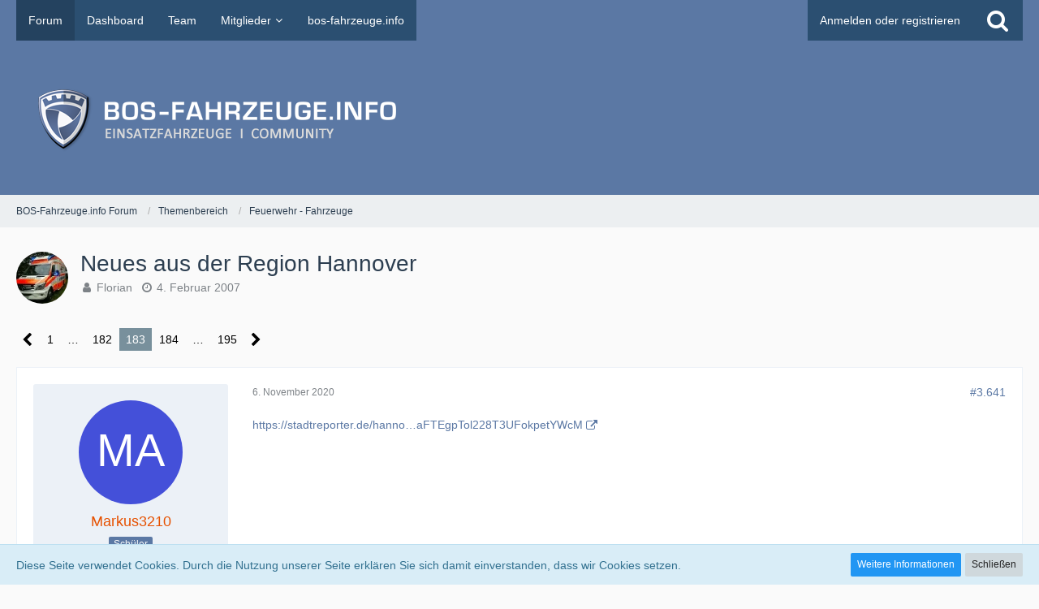

--- FILE ---
content_type: text/html; charset=UTF-8
request_url: https://forum.bos-fahrzeuge.info/forum/index.php?thread/1462-neues-aus-der-region-hannover/&pageNo=183
body_size: 20969
content:






<!DOCTYPE html>
<html dir="ltr" lang="de">

<!-- Google Tag Manager -->
<script>(function(w,d,s,l,i){w[l]=w[l]||[];w[l].push({'gtm.start':
new Date().getTime(),event:'gtm.js'});var f=d.getElementsByTagName(s)[0],
j=d.createElement(s),dl=l!='dataLayer'?'&l='+l:'';j.async=true;j.src=
'https://www.googletagmanager.com/gtm.js?id='+i+dl;f.parentNode.insertBefore(j,f);
})(window,document,'script','dataLayer','GTM-TMC89L');</script>
<!-- End Google Tag Manager -->

<a id="top"></a>
<head>

		
	<title>Neues aus der Region Hannover - Seite 183  - Feuerwehr - Fahrzeuge - BOS-Fahrzeuge.info Forum</title>
	
	<meta charset="utf-8">
<meta name="viewport" content="width=device-width, initial-scale=1">
<meta name="format-detection" content="telephone=no">
<meta property="og:site_name" content="BOS-Fahrzeuge.info Forum">
<meta property="og:title" content="Neues aus der Region Hannover - BOS-Fahrzeuge.info Forum">
<meta property="og:url" content="https://forum.bos-fahrzeuge.info/forum/index.php?thread/1462-neues-aus-der-region-hannover/">
<meta property="og:type" content="article">
<meta property="og:description" content="1. Thema:- WLF-&gt; http://galerie.bos-fahrzeuge.info/details.php?image_id=19631interne Berzeichnung: WLF 3-2Kennzeichen: H-2224Funkrufname: Florian Hannover 40-82Standort: BF Hannover Wache 4 (Logistikzentrum)Hier …">
<meta name="description" content="1. Thema:- WLF-&gt; http://galerie.bos-fahrzeuge.info/details.php?image_id=19631interne Berzeichnung: WLF 3-2Kennzeichen: H-2224Funkrufname: Florian Hannover 40-82Standort: BF Hannover Wache 4 (Logistikzentrum)Hier …">

<!-- Stylesheets -->
<link rel="stylesheet" type="text/css" href="https://forum.bos-fahrzeuge.info/style/style-2.css?m=1722704629"><link rel="preload" href="https://forum.bos-fahrzeuge.info/font/fontawesome-webfont.woff2?v=4.7.0" as="font" crossorigin type="font/woff2">


<script>
	var SID_ARG_2ND	= '';
	var WCF_PATH = 'https://forum.bos-fahrzeuge.info/';
	var WSC_API_URL = 'https://forum.bos-fahrzeuge.info/forum/';
	var SECURITY_TOKEN = '8615d8f16e0fdf6f398b13465abd8b8bfb02da1842a2597add31ddbb7a72d8d3-bksn7bQiK06O7Uci+Tpf+g==';
	var LANGUAGE_ID = 1;
	var LANGUAGE_USE_INFORMAL_VARIANT = false;
	var TIME_NOW = 1768851001;
	var LAST_UPDATE_TIME = 1722704619;
	var URL_LEGACY_MODE = false;
	var ENABLE_DEBUG_MODE = false;
	var ENABLE_PRODUCTION_DEBUG_MODE = true;
	var ENABLE_DEVELOPER_TOOLS = false;
	var WSC_API_VERSION = 2019;
	
	var REACTION_TYPES = {"1":{"title":"Gef\u00e4llt mir","renderedIcon":"<img\n\tsrc=\"https:\/\/forum.bos-fahrzeuge.info\/images\/reaction\/like.svg\"\n\talt=\"Gef\u00e4llt mir\"\n\tclass=\"reactionType\"\n\tdata-reaction-type-id=\"1\"\n>","iconPath":"https:\/\/forum.bos-fahrzeuge.info\/images\/reaction\/like.svg","showOrder":1,"reactionTypeID":1,"isAssignable":1},"2":{"title":"Danke","renderedIcon":"<img\n\tsrc=\"https:\/\/forum.bos-fahrzeuge.info\/images\/reaction\/thanks.svg\"\n\talt=\"Danke\"\n\tclass=\"reactionType\"\n\tdata-reaction-type-id=\"2\"\n>","iconPath":"https:\/\/forum.bos-fahrzeuge.info\/images\/reaction\/thanks.svg","showOrder":2,"reactionTypeID":2,"isAssignable":1},"3":{"title":"Haha","renderedIcon":"<img\n\tsrc=\"https:\/\/forum.bos-fahrzeuge.info\/images\/reaction\/haha.svg\"\n\talt=\"Haha\"\n\tclass=\"reactionType\"\n\tdata-reaction-type-id=\"3\"\n>","iconPath":"https:\/\/forum.bos-fahrzeuge.info\/images\/reaction\/haha.svg","showOrder":3,"reactionTypeID":3,"isAssignable":1},"4":{"title":"Verwirrend","renderedIcon":"<img\n\tsrc=\"https:\/\/forum.bos-fahrzeuge.info\/images\/reaction\/confused.svg\"\n\talt=\"Verwirrend\"\n\tclass=\"reactionType\"\n\tdata-reaction-type-id=\"4\"\n>","iconPath":"https:\/\/forum.bos-fahrzeuge.info\/images\/reaction\/confused.svg","showOrder":4,"reactionTypeID":4,"isAssignable":1},"5":{"title":"Traurig","renderedIcon":"<img\n\tsrc=\"https:\/\/forum.bos-fahrzeuge.info\/images\/reaction\/sad.svg\"\n\talt=\"Traurig\"\n\tclass=\"reactionType\"\n\tdata-reaction-type-id=\"5\"\n>","iconPath":"https:\/\/forum.bos-fahrzeuge.info\/images\/reaction\/sad.svg","showOrder":5,"reactionTypeID":5,"isAssignable":1},"6":{"title":"Gef\u00e4llt mir nicht","renderedIcon":"<img\n\tsrc=\"https:\/\/forum.bos-fahrzeuge.info\/images\/reaction\/thumbsDown.svg\"\n\talt=\"Gef\u00e4llt mir nicht\"\n\tclass=\"reactionType\"\n\tdata-reaction-type-id=\"6\"\n>","iconPath":"https:\/\/forum.bos-fahrzeuge.info\/images\/reaction\/thumbsDown.svg","showOrder":6,"reactionTypeID":6,"isAssignable":1}};
	
	</script>

<script src="https://forum.bos-fahrzeuge.info/js/WoltLabSuite.Core.tiny.min.js?v=1722704619"></script>
<script>
requirejs.config({
	baseUrl: 'https://forum.bos-fahrzeuge.info/js',
	urlArgs: 't=1722704619'
	
});

window.addEventListener('pageshow', function(event) {
	if (event.persisted) {
		window.location.reload();
	}
});

</script>
<script src="https://forum.bos-fahrzeuge.info/js/WoltLabSuite.Forum.tiny.min.js?v=1722704619"></script>
<noscript>
	<style>
		.jsOnly {
			display: none !important;
		}
		
		.noJsOnly {
			display: block !important;
		}
	</style>
</noscript>

<script type="application/ld+json">
{
"@context": "http://schema.org",
"@type": "WebSite",
"url": "https:\/\/forum.bos-fahrzeuge.info\/forum\/",
"potentialAction": {
"@type": "SearchAction",
"target": "https:\/\/forum.bos-fahrzeuge.info\/index.php?search\/&q={search_term_string}",
"query-input": "required name=search_term_string"
}
}
</script>

<!-- Icons -->
<link rel="apple-touch-icon" sizes="180x180" href="https://forum.bos-fahrzeuge.info/images/style-2/apple-touch-icon.png">
<link rel="manifest" href="https://forum.bos-fahrzeuge.info/images/style-2/manifest.json">
<link rel="shortcut icon" href="https://forum.bos-fahrzeuge.info/images/style-2/favicon.ico">
<meta name="msapplication-config" content="https://forum.bos-fahrzeuge.info/images/style-2/browserconfig.xml">
<meta name="theme-color" content="#5b78a4">

<link rel="canonical" href="https://forum.bos-fahrzeuge.info/forum/index.php?thread/1462-neues-aus-der-region-hannover/&amp;pageNo=183">
		
						<link rel="next" href="https://forum.bos-fahrzeuge.info/forum/index.php?thread/1462-neues-aus-der-region-hannover/&amp;pageNo=184">
				<link rel="prev" href="https://forum.bos-fahrzeuge.info/forum/index.php?thread/1462-neues-aus-der-region-hannover/&amp;pageNo=182">
		
		
			<script type="application/ld+json">
			{
				"@context": "http://schema.org",
				"@type": "DiscussionForumPosting",
				"@id": "https:\/\/forum.bos-fahrzeuge.info\/forum\/index.php?thread\/1462-neues-aus-der-region-hannover\/&pageNo=183",
				"mainEntityOfPage": "https:\/\/forum.bos-fahrzeuge.info\/forum\/index.php?thread\/1462-neues-aus-der-region-hannover\/&pageNo=183",
				"headline": "Neues aus der Region Hannover",
				"articleBody": "1. Thema:\n\n- WLF\n-> http:\/\/galerie.bos-fahrzeuge.info\/details.php?image_id=19631\ninterne Berzeichnung: WLF 3-2\nKennzeichen: H-2224\nFunkrufname: Florian Hannover 40-82\nStandort: BF Hannover Wache 4 (Logistikzentrum)\n\nHier http:\/\/www.ff-linden.de\/c8d3f696150ffad02\/c8d3f696160c3f919\/c8d3f696350f74304\/24a6bc97cb14d0c17\/l009.jpg ein Foto des Fahrzeuges von der FF Linden von der LNA-Abschlu\u00df\u00fcbung am 06.05.2006; der WLF transportierte auf diesem Fotos den AB-Rett samt AB-Betreuung.",
				"articleSection": "Feuerwehr - Fahrzeuge",
				"datePublished": "2007-02-04T19:55:56+01:00",
				"dateModified": "2007-02-04T19:58:09+01:00",
				"author": {
					"@type": "Person",
					"name": "Florian"				},
				"image": "https:\/\/forum.bos-fahrzeuge.info\/images\/style-2\/pageLogo-74cde9c7.png",
				"interactionStatistic": {
					"@type": "InteractionCounter",
					"interactionType": "https://schema.org/ReplyAction",
					"userInteractionCount": 3894				},
				"publisher": {
					"@type": "Organization",
					"name": "BOS-Fahrzeuge.info Forum",
					"logo": {
						"@type": "ImageObject",
						"url": "https:\/\/forum.bos-fahrzeuge.info\/images\/style-2\/pageLogo-74cde9c7.png",
						"width": 484,
						"height": 110					}
				}
			}
		</script>
			
</head

<body id="tpl_wbb_thread"
	itemscope itemtype="http://schema.org/WebPage" itemid="https://forum.bos-fahrzeuge.info/forum/index.php?thread/1462-neues-aus-der-region-hannover/&amp;pageNo=183"	data-template="thread" data-application="wbb" data-page-id="55" data-page-identifier="com.woltlab.wbb.Thread"	data-board-id="11" data-thread-id="1462"	class=" mobileShowPaginationTop">

<a id="top"></a>

<div id="pageContainer" class="pageContainer">
	
	
	<div id="pageHeaderContainer" class="pageHeaderContainer">
	<header id="pageHeader" class="pageHeader">
		<div id="pageHeaderPanel" class="pageHeaderPanel">
			<div class="layoutBoundary">
				<div class="box mainMenu" data-box-identifier="com.woltlab.wcf.MainMenu">
			
		
	<div class="boxContent">
		<nav aria-label="Hauptmenü">
	<ol class="boxMenu">
		
		
					<li class="active" data-identifier="com.woltlab.wbb.BoardList">
				<a href="https://forum.bos-fahrzeuge.info/forum/" class="boxMenuLink" aria-current="page">
					<span class="boxMenuLinkTitle">Forum</span>
									</a>
				
				</li>				
									<li class="" data-identifier="com.woltlab.wcf.Dashboard">
				<a href="https://forum.bos-fahrzeuge.info/index.php?dashboard/" class="boxMenuLink">
					<span class="boxMenuLinkTitle">Dashboard</span>
									</a>
				
				</li>				
									<li class="" data-identifier="com.woltlab.wcf.Team">
				<a href="https://forum.bos-fahrzeuge.info/index.php?team/" class="boxMenuLink">
					<span class="boxMenuLinkTitle">Team</span>
									</a>
				
				</li>				
									<li class=" boxMenuHasChildren" data-identifier="com.woltlab.wcf.MembersList">
				<a href="https://forum.bos-fahrzeuge.info/index.php?members-list/" class="boxMenuLink">
					<span class="boxMenuLinkTitle">Mitglieder</span>
									</a>
				
				<ol class="boxMenuDepth1">				
									<li class="" data-identifier="com.woltlab.wcf.RecentActivityList">
				<a href="https://forum.bos-fahrzeuge.info/index.php?recent-activity-list/" class="boxMenuLink">
					<span class="boxMenuLinkTitle">Letzte Aktivitäten</span>
									</a>
				
				</li>				
									<li class="" data-identifier="com.woltlab.wcf.UsersOnlineList">
				<a href="https://forum.bos-fahrzeuge.info/index.php?users-online-list/" class="boxMenuLink">
					<span class="boxMenuLinkTitle">Benutzer online</span>
									</a>
				
				</li>				
									<li class="" data-identifier="com.woltlab.wcf.UserSearch">
				<a href="https://forum.bos-fahrzeuge.info/index.php?user-search/" class="boxMenuLink">
					<span class="boxMenuLinkTitle">Mitgliedersuche</span>
									</a>
				
				</li>				
									</ol></li>									<li class="" data-identifier="com.woltlab.wcf.generic18">
				<a href="https://bos-fahrzeuge.info/" target="_blank" rel="nofollow noopener noreferrer" class="boxMenuLink">
					<span class="boxMenuLinkTitle">bos-fahrzeuge.info</span>
									</a>
				
				</li>				
																	
		
	</ol>
</nav>	</div>
</div>				
				<nav id="topMenu" class="userPanel">
		
	<ul class="userPanelItems">
												<!-- login box -->
				<li id="userLogin">
					<a class="loginLink" href="https://forum.bos-fahrzeuge.info/index.php?login/">Anmelden oder registrieren</a>
					<div id="loginForm" class="loginForm" style="display: none">
						<form method="post" action="https://forum.bos-fahrzeuge.info/index.php?login/">
							<section class="section loginFormLogin">
								<h2 class="sectionTitle">Anmeldung</h2>
								
								<dl>
									<dt><label for="username">Benutzername oder E-Mail-Adresse</label></dt>
									<dd>
										<input type="text" id="username" name="username" value="" required class="long" autocomplete="username">
									</dd>
								</dl>
								
								<dl>
									<dt><label for="password">Kennwort</label></dt>
									<dd>
										<input type="password" id="password" name="password" value="" class="long" autocomplete="current-password">
										<small><a href="https://forum.bos-fahrzeuge.info/index.php?lost-password/">Kennwort vergessen</a></small>
									</dd>
								</dl>
								
								
								
								<div class="userLoginButtons">
									<input type="submit" value="Absenden" accesskey="s">
									<input type="hidden" name="url" value="/forum/index.php?thread/1462-neues-aus-der-region-hannover/&amp;pageNo=183">
									<input type="hidden" name="t" value="8615d8f16e0fdf6f398b13465abd8b8bfb02da1842a2597add31ddbb7a72d8d3-bksn7bQiK06O7Uci+Tpf+g==">
								</div>
							</section>
							
															<section class="section loginFormRegister">
									<h2 class="sectionTitle">Registrierung</h2>
									
									<p>Sie haben noch kein Benutzerkonto auf unserer Seite? <a href="https://forum.bos-fahrzeuge.info/index.php?register/">Registrieren Sie sich kostenlos</a> und nehmen Sie an unserer Community teil!</p>
									
									<div class="userLoginButtons">
										<a href="https://forum.bos-fahrzeuge.info/index.php?register/" class="button loginFormRegisterButton">Benutzerkonto erstellen</a>
									</div>
								</section>
														
							
						</form>
					</div>
					
					</li>
							
								
							
		<!-- page search -->
					<li>
				<a href="https://forum.bos-fahrzeuge.info/index.php?search/" class="jsTooltip" title="Suche"><span class="icon icon32 fa-search"></span> <span>Suche</span></a>
				<span id="userPanelSearchButton" style="display: none"></span>
			</li>
			</ul>
</nav>
			</div>
		</div>
		
		<div id="pageHeaderFacade" class="pageHeaderFacade">
			<div class="layoutBoundary">
				<div id="pageHeaderLogo" class="pageHeaderLogo">
		
	<a href="https://forum.bos-fahrzeuge.info/forum/">
		<img src="https://forum.bos-fahrzeuge.info/images/style-2/pageLogo-74cde9c7.png" alt="" class="pageHeaderLogoLarge" height="110" width="484" loading="eager">
		<img src="https://forum.bos-fahrzeuge.info/images/style-2/pageLogoMobile-dff7f047.png" alt="" class="pageHeaderLogoSmall" height="256" width="256" loading="eager">
		
		
	</a>
</div>
				
					

					
		
			
	
<div id="pageHeaderSearch" class="pageHeaderSearch">
	<form method="post" action="https://forum.bos-fahrzeuge.info/index.php?search/">
		<div id="pageHeaderSearchInputContainer" class="pageHeaderSearchInputContainer">
			<div class="pageHeaderSearchType dropdown">
				<a href="#" class="button dropdownToggle"><span class="pageHeaderSearchTypeLabel">Dieses Thema</span></a>
				<ul class="dropdownMenu">
					<li><a href="#" data-extended-link="https://forum.bos-fahrzeuge.info/index.php?search/" data-object-type="everywhere">Alles</a></li>
					<li class="dropdownDivider"></li>
					
											<li><a href="#" data-extended-link="https://forum.bos-fahrzeuge.info/index.php?search/&amp;types%5B%5D=com.woltlab.wbb.post" data-object-type="com.woltlab.wbb.post" data-parameters='{ "threadID": 1462 }'>Dieses Thema</a></li>		<li><a href="#" data-extended-link="https://forum.bos-fahrzeuge.info/index.php?search/&amp;types%5B%5D=com.woltlab.wbb.post" data-object-type="com.woltlab.wbb.post" data-parameters='{ "boardIDs[]": 11 }'>Dieses Forum</a></li>
						
						<li class="dropdownDivider"></li>
					
					
																		<li><a href="#" data-extended-link="https://forum.bos-fahrzeuge.info/index.php?search/&amp;types%5B%5D=com.woltlab.wcf.article" data-object-type="com.woltlab.wcf.article">Artikel</a></li>
																								<li><a href="#" data-extended-link="https://forum.bos-fahrzeuge.info/index.php?search/&amp;types%5B%5D=com.woltlab.wcf.page" data-object-type="com.woltlab.wcf.page">Seiten</a></li>
																																			<li><a href="#" data-extended-link="https://forum.bos-fahrzeuge.info/index.php?search/&amp;types%5B%5D=com.woltlab.wbb.post" data-object-type="com.woltlab.wbb.post">Forum</a></li>
																
					<li class="dropdownDivider"></li>
					<li><a class="pageHeaderSearchExtendedLink" href="https://forum.bos-fahrzeuge.info/index.php?search/">Erweiterte Suche</a></li>
				</ul>
			</div>
			
			<input type="search" name="q" id="pageHeaderSearchInput" class="pageHeaderSearchInput" placeholder="Suchbegriff eingeben" autocomplete="off" value="" required>
			
			<button class="pageHeaderSearchInputButton button" type="submit">
				<span class="icon icon16 fa-search pointer" title="Suche"></span>
			</button>
			
			<div id="pageHeaderSearchParameters"></div>
			
						
			<input type="hidden" name="t" value="8615d8f16e0fdf6f398b13465abd8b8bfb02da1842a2597add31ddbb7a72d8d3-bksn7bQiK06O7Uci+Tpf+g==">
		</div>
	</form>
</div>

	</div>
		</div>
		
		</header>
	
	
</div>
	
	
	
<!-- Google Tag Manager (noscript) -->
<noscript><iframe src="https://www.googletagmanager.com/ns.html?id=GTM-TMC89L"
height="0" width="0" style="display:none;visibility:hidden"></iframe></noscript>
<!-- End Google Tag Manager (noscript) -->

	
	
	<div class="pageNavigation">
	<div class="layoutBoundary">
			<nav class="breadcrumbs" aria-label="Verlaufsnavigation">
		<ol itemprop="breadcrumb" itemscope itemtype="http://schema.org/BreadcrumbList">
			<li title="BOS-Fahrzeuge.info Forum" itemprop="itemListElement" itemscope itemtype="http://schema.org/ListItem">
							<a href="https://forum.bos-fahrzeuge.info/forum/" itemprop="item"><span itemprop="name">BOS-Fahrzeuge.info Forum</span></a>
															<meta itemprop="position" content="1">
																					</li>
														
											<li title="Themenbereich" itemprop="itemListElement" itemscope itemtype="http://schema.org/ListItem">
							<a href="https://forum.bos-fahrzeuge.info/forum/index.php?board/10-themenbereich/" itemprop="item"><span itemprop="name">Themenbereich</span></a>
															<meta itemprop="position" content="2">
																					</li>
														
											<li title="Feuerwehr - Fahrzeuge" itemprop="itemListElement" itemscope itemtype="http://schema.org/ListItem">
							<a href="https://forum.bos-fahrzeuge.info/forum/index.php?board/11-feuerwehr-fahrzeuge/" itemprop="item"><span itemprop="name">Feuerwehr - Fahrzeuge</span></a>
															<meta itemprop="position" content="3">
																					</li>
		</ol>
	</nav>
		
		
	</div>
</div>
	
	
		
	
	
	<section id="main" class="main" role="main">
		<div class="layoutBoundary">
			
			
			<div id="content" class="content">
								
																<header class="contentHeader messageGroupContentHeader wbbThread" data-thread-id="1462" data-is-closed="0" data-is-deleted="0" data-is-disabled="0" data-is-sticky="0" data-is-announcement="0" data-is-link="0">
		<div class="contentHeaderIcon">
			<img src="https://forum.bos-fahrzeuge.info/images/avatars/41/413-41a188a3a7aea15ad5f704b54658f1ff4cac0af8.webp" width="64" height="64" alt="" class="userAvatarImage" loading="lazy">			
									
		</div>
		
		<div class="contentHeaderTitle">
			<h1 class="contentTitle">Neues aus der Region Hannover</h1>
			<ul class="inlineList contentHeaderMetaData">
				
				
								
				<li>
					<span class="icon icon16 fa-user"></span>
					<a href="https://forum.bos-fahrzeuge.info/index.php?user/104-florian/" data-object-id="104" class="userLink">Florian</a>				</li>
				
				<li>
					<span class="icon icon16 fa-clock-o"></span>
					<a href="https://forum.bos-fahrzeuge.info/forum/index.php?thread/1462-neues-aus-der-region-hannover/"><time datetime="2007-02-04T19:55:56+01:00" class="datetime" data-timestamp="1170615356" data-date="4. Februar 2007" data-time="19:55" data-offset="3600">4. Februar 2007</time></a>
				</li>
				
								
								
				
			</ul>
		</div>
		
		
	</header>
													
				
				
				
				
				

	<div class="paginationTop">
		<nav class="pagination" data-link="https://forum.bos-fahrzeuge.info/forum/index.php?thread/1462-neues-aus-der-region-hannover/&amp;pageNo=%d" data-pages="195">
<ul>
<li class="skip"><a href="https://forum.bos-fahrzeuge.info/forum/index.php?thread/1462-neues-aus-der-region-hannover/&amp;pageNo=182" title="Vorherige Seite" class="icon icon24 fa-chevron-left jsTooltip" rel="prev"></a></li>
<li><a href="https://forum.bos-fahrzeuge.info/forum/index.php?thread/1462-neues-aus-der-region-hannover/&amp;pageNo=1" title="Seite 1">1</a></li>
<li class="jumpTo"><a title="Gehe zu Seite" class="jsTooltip">…</a></li>
<li><a href="https://forum.bos-fahrzeuge.info/forum/index.php?thread/1462-neues-aus-der-region-hannover/&amp;pageNo=182" title="Seite 182">182</a></li>
<li class="active"><span>183</span><span class="invisible">Seite 183 von 195</span></li>
<li><a href="https://forum.bos-fahrzeuge.info/forum/index.php?thread/1462-neues-aus-der-region-hannover/&amp;pageNo=184" title="Seite 184">184</a></li>
<li class="jumpTo"><a title="Gehe zu Seite" class="jsTooltip">…</a></li>
<li><a href="https://forum.bos-fahrzeuge.info/forum/index.php?thread/1462-neues-aus-der-region-hannover/&amp;pageNo=195" title="Seite 195">195</a></li>
<li class="skip"><a href="https://forum.bos-fahrzeuge.info/forum/index.php?thread/1462-neues-aus-der-region-hannover/&amp;pageNo=184" title="Nächste Seite" class="icon icon24 fa-chevron-right jsTooltip" rel="next"></a></li>
</ul></nav>
	</div>


	<div class="section">
		<ul class="wbbThreadPostList messageList jsClipboardContainer" data-type="com.woltlab.wbb.post">
													



			
		
		
		
	
	
			<li
			id="post88972"
			class="
				anchorFixedHeader
															"
		>
			<article class="wbbPost message messageSidebarOrientationLeft jsClipboardObject jsMessage userOnlineGroupMarking3"
				data-post-id="88972" data-can-edit="0" data-can-edit-inline="0"
				data-is-closed="0" data-is-deleted="0" data-is-disabled="0"
								data-object-id="88972" data-object-type="com.woltlab.wbb.likeablePost" data-user-id="3831"								itemid="https://forum.bos-fahrzeuge.info/forum/index.php?thread/1462-neues-aus-der-region-hannover/&amp;postID=88972#post88972"
			>
				
					 
		
<aside role="presentation" class="messageSidebar member">
	<div class="messageAuthor">
		
		
								
							<div class="userAvatar">
					<a href="https://forum.bos-fahrzeuge.info/index.php?user/3831-markus3210/" aria-hidden="true" tabindex="-1"><img src="[data-uri]" width="128" height="128" alt="" class="userAvatarImage"></a>					
									</div>
						
			<div class="messageAuthorContainer">
				<a href="https://forum.bos-fahrzeuge.info/index.php?user/3831-markus3210/" class="username userLink" data-object-id="3831">
					<span>Markus3210</span>
				</a>
														
					
							</div>
			
												<div class="userTitle">
						<span class="badge userTitleBadge">Schüler</span>
					</div>
				
				
							
						</div>
	
			
		
									<div class="userCredits">
					<dl class="plain dataList">
						<dt><a href="https://forum.bos-fahrzeuge.info/index.php?user/3831-markus3210/#likes" class="jsTooltip" title="Erhaltene Reaktionen von Markus3210">Reaktionen</a></dt>
								<dd>2</dd>
														
														
														
														
								<dt><a href="https://forum.bos-fahrzeuge.info/forum/index.php?user-post-list/3831-markus3210/" title="Beiträge von Markus3210" class="jsTooltip">Beiträge</a></dt>
	<dd>133</dd>
					</dl>
				</div>
			
				
		
	</aside>
				
				<div class="messageContent">
					<header class="messageHeader">
						<div class="messageHeaderBox">
							<ul class="messageHeaderMetaData">
								<li><a href="https://forum.bos-fahrzeuge.info/forum/index.php?thread/1462-neues-aus-der-region-hannover/&amp;postID=88972#post88972" class="permalink messagePublicationTime"><time datetime="2020-11-06T09:23:32+01:00" class="datetime" data-timestamp="1604651012" data-date="6. November 2020" data-time="09:23" data-offset="3600">6. November 2020</time></a></li>
								
								
							</ul>
							
							<ul class="messageStatus">
																																																
								
							</ul>
						</div>
						
						<ul class="messageQuickOptions">
															
														
															<li>
									<a href="https://forum.bos-fahrzeuge.info/forum/index.php?thread/1462-neues-aus-der-region-hannover/&amp;postID=88972#post88972" class="jsTooltip wsShareButton" title="Teilen" data-link-title="Neues aus der Region Hannover">#3.641</a>
								</li>
														
														
							
						</ul>
						
						
					</header>
					
					<div class="messageBody">
												
												
						
						
						<div class="messageText">
														
							<p><a href="https://stadtreporter.de/hannover/news/verschiedenes/feuerwehr-testet-prototyp-eines-voll-elektrisch-angetriebenen-rettungswagens-erstmalig-im-grossstaedtischen-einsatzalltag?fbclid=IwAR2RoKoNt2q2LoBmbAOWY_8e1pOEjOr6sOaFTEgpTol228T3UFokpetYWcM" class="externalURL" target="_blank" rel="nofollow noopener noreferrer ugc">https://stadtreporter.de/hanno…aFTEgpTol228T3UFokpetYWcM</a></p>						</div>
						
						
					</div>
					
					<footer class="messageFooter">
												
												
						
						
						<div class="messageFooterNotes">
														
														
														
														
							
						</div>
						
						<div class="messageFooterGroup">
							
															        				<a href="#" class="reactionSummaryList jsOnly jsTooltip" data-object-type="com.woltlab.wbb.likeablePost" data-object-id="88972" title="Reaktionen auflisten">
									<span class="reactCountButton" data-reaction-type-id="1">
					<img
	src="https://forum.bos-fahrzeuge.info/images/reaction/like.svg"
	alt="Gefällt mir"
	class="reactionType"
	data-reaction-type-id="1"
>					<span class="reactionCount">1</span>
				</span>
						</a>
							
							<ul class="messageFooterButtonsExtra buttonList smallButtons jsMobileNavigationExtra">
																																								
							</ul>
							
							<ul class="messageFooterButtons buttonList smallButtons jsMobileNavigation">
																																								
							</ul>
						</div>

						
					</footer>
				</div>
			</article>
		</li>
		
	
	
		
					
				
		
		
		
	
	
			<li
			id="post88975"
			class="
				anchorFixedHeader
															"
		>
			<article class="wbbPost message messageSidebarOrientationLeft jsClipboardObject jsMessage userOnlineGroupMarking3"
				data-post-id="88975" data-can-edit="0" data-can-edit-inline="0"
				data-is-closed="0" data-is-deleted="0" data-is-disabled="0"
								data-object-id="88975" data-object-type="com.woltlab.wbb.likeablePost" data-user-id="323"								itemid="https://forum.bos-fahrzeuge.info/forum/index.php?thread/1462-neues-aus-der-region-hannover/&amp;postID=88975#post88975"
			>
				
				
<aside role="presentation" class="messageSidebar member">
	<div class="messageAuthor">
		
		
								
							<div class="userAvatar">
					<a href="https://forum.bos-fahrzeuge.info/index.php?user/323-olly2341/" aria-hidden="true" tabindex="-1"><img src="[data-uri]" width="128" height="128" alt="" class="userAvatarImage"></a>					
									</div>
						
			<div class="messageAuthorContainer">
				<a href="https://forum.bos-fahrzeuge.info/index.php?user/323-olly2341/" class="username userLink" data-object-id="323">
					<span>olly2341</span>
				</a>
														
					
							</div>
			
												<div class="userTitle">
						<span class="badge userTitleBadge">Fortgeschrittener</span>
					</div>
				
				
							
						</div>
	
			
		
									<div class="userCredits">
					<dl class="plain dataList">
						<dt><a href="https://forum.bos-fahrzeuge.info/index.php?user/323-olly2341/#likes" class="jsTooltip" title="Erhaltene Reaktionen von olly2341">Reaktionen</a></dt>
								<dd>4</dd>
														
														
														
														
								<dt><a href="https://forum.bos-fahrzeuge.info/forum/index.php?user-post-list/323-olly2341/" title="Beiträge von olly2341" class="jsTooltip">Beiträge</a></dt>
	<dd>283</dd>
					</dl>
				</div>
			
				
		
	</aside>
				
				<div class="messageContent">
					<header class="messageHeader">
						<div class="messageHeaderBox">
							<ul class="messageHeaderMetaData">
								<li><a href="https://forum.bos-fahrzeuge.info/forum/index.php?thread/1462-neues-aus-der-region-hannover/&amp;postID=88975#post88975" class="permalink messagePublicationTime"><time datetime="2020-11-06T19:44:16+01:00" class="datetime" data-timestamp="1604688256" data-date="6. November 2020" data-time="19:44" data-offset="3600">6. November 2020</time></a></li>
								
								
							</ul>
							
							<ul class="messageStatus">
																																																
								
							</ul>
						</div>
						
						<ul class="messageQuickOptions">
															
														
															<li>
									<a href="https://forum.bos-fahrzeuge.info/forum/index.php?thread/1462-neues-aus-der-region-hannover/&amp;postID=88975#post88975" class="jsTooltip wsShareButton" title="Teilen" data-link-title="Neues aus der Region Hannover">#3.642</a>
								</li>
														
														
							
						</ul>
						
						
					</header>
					
					<div class="messageBody">
												
												
						
						
						<div class="messageText">
														
							<blockquote class="quoteBox collapsibleBbcode jsCollapsibleBbcode quoteBoxSimple" cite="https://bos-fahrzeuge.info/forum/index.php?thread/1462-neues-aus-der-region-hannover/&amp;postID=88970#post88970">
	<div class="quoteBoxIcon">
					<span class="quoteBoxQuoteSymbol"></span>
			</div>
	
	<div class="quoteBoxTitle">
		<span class="quoteBoxTitle">
												<a href="https://bos-fahrzeuge.info/forum/index.php?thread/1462-neues-aus-der-region-hannover/&amp;postID=88970#post88970" class="externalURL" target="_blank" rel="nofollow noopener noreferrer ugc">Zitat von kellern</a>
									</span>
	</div>
	
	<div class="quoteBoxContent">
		<p>na endlich ... wie lange steht das schon auf der Website, 1,5 Jahre ?<br>Weiß man Details über die Fahrzeuge ?<br></p>
	</div>
	
	</blockquote><p>Actros 3 Achs Fahrgestell, mit Ausbau durch die Fa. Meindl in Hameln</p>						</div>
						
						
					</div>
					
					<footer class="messageFooter">
												
												
						
						
						<div class="messageFooterNotes">
														
														
														
														
							
						</div>
						
						<div class="messageFooterGroup">
							
															        				<a href="#" class="reactionSummaryList jsOnly jsTooltip" data-object-type="com.woltlab.wbb.likeablePost" data-object-id="88975" title="Reaktionen auflisten">
									<span class="reactCountButton" data-reaction-type-id="1">
					<img
	src="https://forum.bos-fahrzeuge.info/images/reaction/like.svg"
	alt="Gefällt mir"
	class="reactionType"
	data-reaction-type-id="1"
>					<span class="reactionCount">2</span>
				</span>
						</a>
							
							<ul class="messageFooterButtonsExtra buttonList smallButtons jsMobileNavigationExtra">
																																								
							</ul>
							
							<ul class="messageFooterButtons buttonList smallButtons jsMobileNavigation">
																																								
							</ul>
						</div>

						
					</footer>
				</div>
			</article>
		</li>
		
	
	
		
					
				
		
		
		
	
	
			<li
			id="post88976"
			class="
				anchorFixedHeader
															"
		>
			<article class="wbbPost message messageSidebarOrientationLeft jsClipboardObject jsMessage userOnlineGroupMarking3"
				data-post-id="88976" data-can-edit="0" data-can-edit-inline="0"
				data-is-closed="0" data-is-deleted="0" data-is-disabled="0"
								data-object-id="88976" data-object-type="com.woltlab.wbb.likeablePost" data-user-id="554"								itemid="https://forum.bos-fahrzeuge.info/forum/index.php?thread/1462-neues-aus-der-region-hannover/&amp;postID=88976#post88976"
			>
				
				
<aside role="presentation" class="messageSidebar member">
	<div class="messageAuthor">
		
		
								
							<div class="userAvatar">
					<a href="https://forum.bos-fahrzeuge.info/index.php?user/554-kellern/" aria-hidden="true" tabindex="-1"><img src="https://forum.bos-fahrzeuge.info/images/avatars/05/326-0518f8267e60f9149187b90e69e8b38a00ebb20e.webp" width="128" height="128" alt="" class="userAvatarImage" loading="lazy"></a>					
									</div>
						
			<div class="messageAuthorContainer">
				<a href="https://forum.bos-fahrzeuge.info/index.php?user/554-kellern/" class="username userLink" data-object-id="554">
					<span>kellern</span>
				</a>
														
					
							</div>
			
												<div class="userTitle">
						<span class="badge userTitleBadge">Der Gesellige</span>
					</div>
				
				
							
						</div>
	
			
		
									<div class="userCredits">
					<dl class="plain dataList">
						<dt><a href="https://forum.bos-fahrzeuge.info/index.php?user/554-kellern/#likes" class="jsTooltip" title="Erhaltene Reaktionen von kellern">Reaktionen</a></dt>
								<dd>127</dd>
														
														
														
														
								<dt><a href="https://forum.bos-fahrzeuge.info/forum/index.php?user-post-list/554-kellern/" title="Beiträge von kellern" class="jsTooltip">Beiträge</a></dt>
	<dd>3.575</dd>
					</dl>
				</div>
			
				
		
	</aside>
				
				<div class="messageContent">
					<header class="messageHeader">
						<div class="messageHeaderBox">
							<ul class="messageHeaderMetaData">
								<li><a href="https://forum.bos-fahrzeuge.info/forum/index.php?thread/1462-neues-aus-der-region-hannover/&amp;postID=88976#post88976" class="permalink messagePublicationTime"><time datetime="2020-11-07T11:17:01+01:00" class="datetime" data-timestamp="1604744221" data-date="7. November 2020" data-time="11:17" data-offset="3600">7. November 2020</time></a></li>
								
								
							</ul>
							
							<ul class="messageStatus">
																																																
								
							</ul>
						</div>
						
						<ul class="messageQuickOptions">
															
														
															<li>
									<a href="https://forum.bos-fahrzeuge.info/forum/index.php?thread/1462-neues-aus-der-region-hannover/&amp;postID=88976#post88976" class="jsTooltip wsShareButton" title="Teilen" data-link-title="Neues aus der Region Hannover">#3.643</a>
								</li>
														
														
							
						</ul>
						
						
					</header>
					
					<div class="messageBody">
												
												
						
						
						<div class="messageText">
														
							<p>...guckt ihr hier ... -<a href="https://www.stadtfeuerwehr-langenhagen.de/godshorn/bericht/391/" class="externalURL" target="_blank" rel="nofollow noopener noreferrer ugc">klick</a>- und -<a href="https://www.facebook.com/Freiwillige-Feuerwehr-der-Stadt-Langenhagen-280202042100939/" class="externalURL" target="_blank" rel="nofollow noopener noreferrer ugc">hier</a>-</p>						</div>
						
						
					</div>
					
					<footer class="messageFooter">
												
													<div class="messageSignature">
								<div><p><span style="color: #0000FF">es gibt immer einen Idioten der einem die Tour versaut !<br>genau Einen !</span><br><span style="color: blue"></span></p></div>
							</div>
												
						
						
						<div class="messageFooterNotes">
														
														
														
														
							
						</div>
						
						<div class="messageFooterGroup">
							
															        	<a href="#" class="reactionSummaryList jsOnly jsTooltip" data-object-type="com.woltlab.wbb.likeablePost" data-object-id="88976" title="Reaktionen auflisten" style="display: none;">
			</a>
							
							<ul class="messageFooterButtonsExtra buttonList smallButtons jsMobileNavigationExtra">
																																								
							</ul>
							
							<ul class="messageFooterButtons buttonList smallButtons jsMobileNavigation">
																																								
							</ul>
						</div>

						
					</footer>
				</div>
			</article>
		</li>
		
	
	
		
					
				
		
		
		
	
	
			<li
			id="post89026"
			class="
				anchorFixedHeader
															"
		>
			<article class="wbbPost message messageSidebarOrientationLeft jsClipboardObject jsMessage userOnlineGroupMarking3"
				data-post-id="89026" data-can-edit="0" data-can-edit-inline="0"
				data-is-closed="0" data-is-deleted="0" data-is-disabled="0"
								data-object-id="89026" data-object-type="com.woltlab.wbb.likeablePost" data-user-id="5278"								itemid="https://forum.bos-fahrzeuge.info/forum/index.php?thread/1462-neues-aus-der-region-hannover/&amp;postID=89026#post89026"
			>
				
				
<aside role="presentation" class="messageSidebar member">
	<div class="messageAuthor">
		
		
								
							<div class="userAvatar">
					<a href="https://forum.bos-fahrzeuge.info/index.php?user/5278-ffwh/" aria-hidden="true" tabindex="-1"><img src="[data-uri]" width="128" height="128" alt="" class="userAvatarImage"></a>					
									</div>
						
			<div class="messageAuthorContainer">
				<a href="https://forum.bos-fahrzeuge.info/index.php?user/5278-ffwh/" class="username userLink" data-object-id="5278">
					<span>FFWH</span>
				</a>
														
					
							</div>
			
												<div class="userTitle">
						<span class="badge userTitleBadge">Fortgeschrittener</span>
					</div>
				
				
							
						</div>
	
			
		
									<div class="userCredits">
					<dl class="plain dataList">
						<dt><a href="https://forum.bos-fahrzeuge.info/index.php?user/5278-ffwh/#likes" class="jsTooltip" title="Erhaltene Reaktionen von FFWH">Reaktionen</a></dt>
								<dd>110</dd>
														
														
														
														
								<dt><a href="https://forum.bos-fahrzeuge.info/forum/index.php?user-post-list/5278-ffwh/" title="Beiträge von FFWH" class="jsTooltip">Beiträge</a></dt>
	<dd>427</dd>
					</dl>
				</div>
			
				
		
	</aside>
				
				<div class="messageContent">
					<header class="messageHeader">
						<div class="messageHeaderBox">
							<ul class="messageHeaderMetaData">
								<li><a href="https://forum.bos-fahrzeuge.info/forum/index.php?thread/1462-neues-aus-der-region-hannover/&amp;postID=89026#post89026" class="permalink messagePublicationTime"><time datetime="2020-11-19T17:47:08+01:00" class="datetime" data-timestamp="1605804428" data-date="19. November 2020" data-time="17:47" data-offset="3600">19. November 2020</time></a></li>
								
								
							</ul>
							
							<ul class="messageStatus">
																																																
								
							</ul>
						</div>
						
						<ul class="messageQuickOptions">
															
														
															<li>
									<a href="https://forum.bos-fahrzeuge.info/forum/index.php?thread/1462-neues-aus-der-region-hannover/&amp;postID=89026#post89026" class="jsTooltip wsShareButton" title="Teilen" data-link-title="Neues aus der Region Hannover">#3.644</a>
								</li>
														
														
							
						</ul>
						
						
					</header>
					
					<div class="messageBody">
												
												
						
						
						<div class="messageText">
														
							<p>Für Listen Inhaber zur Info :</p><p><br></p><p>Der Funkrufname des AB-Hygiene ist der 1-69-5</p>						</div>
						
						
					</div>
					
					<footer class="messageFooter">
												
												
						
						
						<div class="messageFooterNotes">
														
														
														
														
							
						</div>
						
						<div class="messageFooterGroup">
							
															        	<a href="#" class="reactionSummaryList jsOnly jsTooltip" data-object-type="com.woltlab.wbb.likeablePost" data-object-id="89026" title="Reaktionen auflisten" style="display: none;">
			</a>
							
							<ul class="messageFooterButtonsExtra buttonList smallButtons jsMobileNavigationExtra">
																																								
							</ul>
							
							<ul class="messageFooterButtons buttonList smallButtons jsMobileNavigation">
																																								
							</ul>
						</div>

						
					</footer>
				</div>
			</article>
		</li>
		
	
	
		
					
				
		
		
		
	
	
			<li
			id="post89071"
			class="
				anchorFixedHeader
															"
		>
			<article class="wbbPost message messageSidebarOrientationLeft jsClipboardObject jsMessage userOnlineGroupMarking3"
				data-post-id="89071" data-can-edit="0" data-can-edit-inline="0"
				data-is-closed="0" data-is-deleted="0" data-is-disabled="0"
								data-object-id="89071" data-object-type="com.woltlab.wbb.likeablePost" data-user-id="5278"								itemid="https://forum.bos-fahrzeuge.info/forum/index.php?thread/1462-neues-aus-der-region-hannover/&amp;postID=89071#post89071"
			>
				
				
<aside role="presentation" class="messageSidebar member">
	<div class="messageAuthor">
		
		
								
							<div class="userAvatar">
					<a href="https://forum.bos-fahrzeuge.info/index.php?user/5278-ffwh/" aria-hidden="true" tabindex="-1"><img src="[data-uri]" width="128" height="128" alt="" class="userAvatarImage"></a>					
									</div>
						
			<div class="messageAuthorContainer">
				<a href="https://forum.bos-fahrzeuge.info/index.php?user/5278-ffwh/" class="username userLink" data-object-id="5278">
					<span>FFWH</span>
				</a>
														
					
							</div>
			
												<div class="userTitle">
						<span class="badge userTitleBadge">Fortgeschrittener</span>
					</div>
				
				
							
						</div>
	
			
		
									<div class="userCredits">
					<dl class="plain dataList">
						<dt><a href="https://forum.bos-fahrzeuge.info/index.php?user/5278-ffwh/#likes" class="jsTooltip" title="Erhaltene Reaktionen von FFWH">Reaktionen</a></dt>
								<dd>110</dd>
														
														
														
														
								<dt><a href="https://forum.bos-fahrzeuge.info/forum/index.php?user-post-list/5278-ffwh/" title="Beiträge von FFWH" class="jsTooltip">Beiträge</a></dt>
	<dd>427</dd>
					</dl>
				</div>
			
				
		
	</aside>
				
				<div class="messageContent">
					<header class="messageHeader">
						<div class="messageHeaderBox">
							<ul class="messageHeaderMetaData">
								<li><a href="https://forum.bos-fahrzeuge.info/forum/index.php?thread/1462-neues-aus-der-region-hannover/&amp;postID=89071#post89071" class="permalink messagePublicationTime"><time datetime="2020-12-04T08:56:43+01:00" class="datetime" data-timestamp="1607068603" data-date="4. Dezember 2020" data-time="08:56" data-offset="3600">4. Dezember 2020</time></a></li>
								
								
							</ul>
							
							<ul class="messageStatus">
																																																
								
							</ul>
						</div>
						
						<ul class="messageQuickOptions">
															
														
															<li>
									<a href="https://forum.bos-fahrzeuge.info/forum/index.php?thread/1462-neues-aus-der-region-hannover/&amp;postID=89071#post89071" class="jsTooltip wsShareButton" title="Teilen" data-link-title="Neues aus der Region Hannover">#3.645</a>
								</li>
														
														
							
						</ul>
						
						
					</header>
					
					<div class="messageBody">
												
												
						
						
						<div class="messageText">
														
							<p>LF 10/6 Kirchrode 7-45-8 jetzt Anderten 7-45-2. Fahrzeug dient als FF Reserve</p>						</div>
						
						
					</div>
					
					<footer class="messageFooter">
												
												
						
						
						<div class="messageFooterNotes">
														
														
														
														
							
						</div>
						
						<div class="messageFooterGroup">
							
															        	<a href="#" class="reactionSummaryList jsOnly jsTooltip" data-object-type="com.woltlab.wbb.likeablePost" data-object-id="89071" title="Reaktionen auflisten" style="display: none;">
			</a>
							
							<ul class="messageFooterButtonsExtra buttonList smallButtons jsMobileNavigationExtra">
																																								
							</ul>
							
							<ul class="messageFooterButtons buttonList smallButtons jsMobileNavigation">
																																								
							</ul>
						</div>

						
					</footer>
				</div>
			</article>
		</li>
		
	
	
		
					
				
		
		
		
	
	
			<li
			id="post89122"
			class="
				anchorFixedHeader
															"
		>
			<article class="wbbPost message messageSidebarOrientationLeft jsClipboardObject jsMessage userOnlineGroupMarking3"
				data-post-id="89122" data-can-edit="0" data-can-edit-inline="0"
				data-is-closed="0" data-is-deleted="0" data-is-disabled="0"
								data-object-id="89122" data-object-type="com.woltlab.wbb.likeablePost" data-user-id="5255"								itemid="https://forum.bos-fahrzeuge.info/forum/index.php?thread/1462-neues-aus-der-region-hannover/&amp;postID=89122#post89122"
			>
				
				
<aside role="presentation" class="messageSidebar member">
	<div class="messageAuthor">
		
		
								
							<div class="userAvatar">
					<a href="https://forum.bos-fahrzeuge.info/index.php?user/5255-ceragon/" aria-hidden="true" tabindex="-1"><img src="[data-uri]" width="128" height="128" alt="" class="userAvatarImage"></a>					
									</div>
						
			<div class="messageAuthorContainer">
				<a href="https://forum.bos-fahrzeuge.info/index.php?user/5255-ceragon/" class="username userLink" data-object-id="5255">
					<span>Ceragon</span>
				</a>
														
					
							</div>
			
												<div class="userTitle">
						<span class="badge userTitleBadge">Schüler</span>
					</div>
				
				
							
						</div>
	
			
		
									<div class="userCredits">
					<dl class="plain dataList">
						<dt><a href="https://forum.bos-fahrzeuge.info/index.php?user/5255-ceragon/#likes" class="jsTooltip" title="Erhaltene Reaktionen von Ceragon">Reaktionen</a></dt>
								<dd>25</dd>
														
														
														
														
								<dt><a href="https://forum.bos-fahrzeuge.info/forum/index.php?user-post-list/5255-ceragon/" title="Beiträge von Ceragon" class="jsTooltip">Beiträge</a></dt>
	<dd>72</dd>
					</dl>
				</div>
			
				
		
	</aside>
				
				<div class="messageContent">
					<header class="messageHeader">
						<div class="messageHeaderBox">
							<ul class="messageHeaderMetaData">
								<li><a href="https://forum.bos-fahrzeuge.info/forum/index.php?thread/1462-neues-aus-der-region-hannover/&amp;postID=89122#post89122" class="permalink messagePublicationTime"><time datetime="2020-12-18T20:30:13+01:00" class="datetime" data-timestamp="1608319813" data-date="18. Dezember 2020" data-time="20:30" data-offset="3600">18. Dezember 2020</time></a></li>
								
								
							</ul>
							
							<ul class="messageStatus">
																																																
								
							</ul>
						</div>
						
						<ul class="messageQuickOptions">
															
														
															<li>
									<a href="https://forum.bos-fahrzeuge.info/forum/index.php?thread/1462-neues-aus-der-region-hannover/&amp;postID=89122#post89122" class="jsTooltip wsShareButton" title="Teilen" data-link-title="Neues aus der Region Hannover">#3.646</a>
								</li>
														
														
							
						</ul>
						
						
					</header>
					
					<div class="messageBody">
												
												
						
						
						<div class="messageText">
														
							<p>Der neue GW Mess der FF Laatzen ist da und soll seit heute im Dienst sein.<br>Habe ihn vorhin bei einer Bewegungsfahrt gesehen. Schickes Teil. Sprinter mit Aufbau der Fa. Emmert.<br>Trägt nicht mehr die Beschriftung Umweltschutz Messwagen.<br>Bekanntes Corporate Design der Laazener Feuerwehren sowie das Stadtlogo<br><span style="font-size: 12pt">Kennzeichen H-L 2370.</span></p>						</div>
						
						
					</div>
					
					<footer class="messageFooter">
												
												
						
						
						<div class="messageFooterNotes">
															<p class="messageFooterNote wbbPostEditNote">Einmal editiert, zuletzt von <a href="https://forum.bos-fahrzeuge.info/index.php?user/5255-ceragon/" class="userLink" data-object-id="5255">Ceragon</a> (<time datetime="2020-12-18T20:36:12+01:00" class="datetime" data-timestamp="1608320172" data-date="18. Dezember 2020" data-time="20:36" data-offset="3600">18. Dezember 2020</time>)</p>
														
														
														
														
							
						</div>
						
						<div class="messageFooterGroup">
							
															        				<a href="#" class="reactionSummaryList jsOnly jsTooltip" data-object-type="com.woltlab.wbb.likeablePost" data-object-id="89122" title="Reaktionen auflisten">
									<span class="reactCountButton" data-reaction-type-id="1">
					<img
	src="https://forum.bos-fahrzeuge.info/images/reaction/like.svg"
	alt="Gefällt mir"
	class="reactionType"
	data-reaction-type-id="1"
>					<span class="reactionCount">2</span>
				</span>
						</a>
							
							<ul class="messageFooterButtonsExtra buttonList smallButtons jsMobileNavigationExtra">
																																								
							</ul>
							
							<ul class="messageFooterButtons buttonList smallButtons jsMobileNavigation">
																																								
							</ul>
						</div>

						
					</footer>
				</div>
			</article>
		</li>
		
	
	
		
					
				
		
		
		
	
	
			<li
			id="post89124"
			class="
				anchorFixedHeader
															"
		>
			<article class="wbbPost message messageSidebarOrientationLeft jsClipboardObject jsMessage userOnlineGroupMarking3"
				data-post-id="89124" data-can-edit="0" data-can-edit-inline="0"
				data-is-closed="0" data-is-deleted="0" data-is-disabled="0"
								data-object-id="89124" data-object-type="com.woltlab.wbb.likeablePost" data-user-id="5278"								itemid="https://forum.bos-fahrzeuge.info/forum/index.php?thread/1462-neues-aus-der-region-hannover/&amp;postID=89124#post89124"
			>
				
				
<aside role="presentation" class="messageSidebar member">
	<div class="messageAuthor">
		
		
								
							<div class="userAvatar">
					<a href="https://forum.bos-fahrzeuge.info/index.php?user/5278-ffwh/" aria-hidden="true" tabindex="-1"><img src="[data-uri]" width="128" height="128" alt="" class="userAvatarImage"></a>					
									</div>
						
			<div class="messageAuthorContainer">
				<a href="https://forum.bos-fahrzeuge.info/index.php?user/5278-ffwh/" class="username userLink" data-object-id="5278">
					<span>FFWH</span>
				</a>
														
					
							</div>
			
												<div class="userTitle">
						<span class="badge userTitleBadge">Fortgeschrittener</span>
					</div>
				
				
							
						</div>
	
			
		
									<div class="userCredits">
					<dl class="plain dataList">
						<dt><a href="https://forum.bos-fahrzeuge.info/index.php?user/5278-ffwh/#likes" class="jsTooltip" title="Erhaltene Reaktionen von FFWH">Reaktionen</a></dt>
								<dd>110</dd>
														
														
														
														
								<dt><a href="https://forum.bos-fahrzeuge.info/forum/index.php?user-post-list/5278-ffwh/" title="Beiträge von FFWH" class="jsTooltip">Beiträge</a></dt>
	<dd>427</dd>
					</dl>
				</div>
			
				
		
	</aside>
				
				<div class="messageContent">
					<header class="messageHeader">
						<div class="messageHeaderBox">
							<ul class="messageHeaderMetaData">
								<li><a href="https://forum.bos-fahrzeuge.info/forum/index.php?thread/1462-neues-aus-der-region-hannover/&amp;postID=89124#post89124" class="permalink messagePublicationTime"><time datetime="2020-12-19T13:25:10+01:00" class="datetime" data-timestamp="1608380710" data-date="19. Dezember 2020" data-time="13:25" data-offset="3600">19. Dezember 2020</time></a></li>
								
								
							</ul>
							
							<ul class="messageStatus">
																																																
								
							</ul>
						</div>
						
						<ul class="messageQuickOptions">
															
														
															<li>
									<a href="https://forum.bos-fahrzeuge.info/forum/index.php?thread/1462-neues-aus-der-region-hannover/&amp;postID=89124#post89124" class="jsTooltip wsShareButton" title="Teilen" data-link-title="Neues aus der Region Hannover">#3.647</a>
								</li>
														
														
							
						</ul>
						
						
					</header>
					
					<div class="messageBody">
												
												
						
						
						<div class="messageText">
														
							<p>Die FF Springe hat ihre neue DL bekommen.</p><p><br></p><p>Magirus Aufbau auf Mercedes Fahrgestell.</p><p><br></p><p>Akz : H SP 2031</p>						</div>
						
						
					</div>
					
					<footer class="messageFooter">
												
												
						
						
						<div class="messageFooterNotes">
														
														
														
														
							
						</div>
						
						<div class="messageFooterGroup">
							
															        				<a href="#" class="reactionSummaryList jsOnly jsTooltip" data-object-type="com.woltlab.wbb.likeablePost" data-object-id="89124" title="Reaktionen auflisten">
									<span class="reactCountButton" data-reaction-type-id="1">
					<img
	src="https://forum.bos-fahrzeuge.info/images/reaction/like.svg"
	alt="Gefällt mir"
	class="reactionType"
	data-reaction-type-id="1"
>					<span class="reactionCount">3</span>
				</span>
						</a>
							
							<ul class="messageFooterButtonsExtra buttonList smallButtons jsMobileNavigationExtra">
																																								
							</ul>
							
							<ul class="messageFooterButtons buttonList smallButtons jsMobileNavigation">
																																								
							</ul>
						</div>

						
					</footer>
				</div>
			</article>
		</li>
		
	
	
		
					
				
		
		
		
	
	
			<li
			id="post89125"
			class="
				anchorFixedHeader
															"
		>
			<article class="wbbPost message messageSidebarOrientationLeft jsClipboardObject jsMessage userOnlineGroupMarking3"
				data-post-id="89125" data-can-edit="0" data-can-edit-inline="0"
				data-is-closed="0" data-is-deleted="0" data-is-disabled="0"
								data-object-id="89125" data-object-type="com.woltlab.wbb.likeablePost" data-user-id="554"								itemid="https://forum.bos-fahrzeuge.info/forum/index.php?thread/1462-neues-aus-der-region-hannover/&amp;postID=89125#post89125"
			>
				
				
<aside role="presentation" class="messageSidebar member">
	<div class="messageAuthor">
		
		
								
							<div class="userAvatar">
					<a href="https://forum.bos-fahrzeuge.info/index.php?user/554-kellern/" aria-hidden="true" tabindex="-1"><img src="https://forum.bos-fahrzeuge.info/images/avatars/05/326-0518f8267e60f9149187b90e69e8b38a00ebb20e.webp" width="128" height="128" alt="" class="userAvatarImage" loading="lazy"></a>					
									</div>
						
			<div class="messageAuthorContainer">
				<a href="https://forum.bos-fahrzeuge.info/index.php?user/554-kellern/" class="username userLink" data-object-id="554">
					<span>kellern</span>
				</a>
														
					
							</div>
			
												<div class="userTitle">
						<span class="badge userTitleBadge">Der Gesellige</span>
					</div>
				
				
							
						</div>
	
			
		
									<div class="userCredits">
					<dl class="plain dataList">
						<dt><a href="https://forum.bos-fahrzeuge.info/index.php?user/554-kellern/#likes" class="jsTooltip" title="Erhaltene Reaktionen von kellern">Reaktionen</a></dt>
								<dd>127</dd>
														
														
														
														
								<dt><a href="https://forum.bos-fahrzeuge.info/forum/index.php?user-post-list/554-kellern/" title="Beiträge von kellern" class="jsTooltip">Beiträge</a></dt>
	<dd>3.575</dd>
					</dl>
				</div>
			
				
		
	</aside>
				
				<div class="messageContent">
					<header class="messageHeader">
						<div class="messageHeaderBox">
							<ul class="messageHeaderMetaData">
								<li><a href="https://forum.bos-fahrzeuge.info/forum/index.php?thread/1462-neues-aus-der-region-hannover/&amp;postID=89125#post89125" class="permalink messagePublicationTime"><time datetime="2020-12-19T16:54:27+01:00" class="datetime" data-timestamp="1608393267" data-date="19. Dezember 2020" data-time="16:54" data-offset="3600">19. Dezember 2020</time></a></li>
								
								
							</ul>
							
							<ul class="messageStatus">
																																																
								
							</ul>
						</div>
						
						<ul class="messageQuickOptions">
															
														
															<li>
									<a href="https://forum.bos-fahrzeuge.info/forum/index.php?thread/1462-neues-aus-der-region-hannover/&amp;postID=89125#post89125" class="jsTooltip wsShareButton" title="Teilen" data-link-title="Neues aus der Region Hannover">#3.648</a>
								</li>
														
														
							
						</ul>
						
						
					</header>
					
					<div class="messageBody">
												
												
						
						
						<div class="messageText">
														
							<p>In Uetze steht das ehem. MZF aus Dollbergen als 27-75-1.</p><p><br></p><p>Welche Funktion hat das Fahrzeug ? Liesst sich nach einem GW-Technik für die Stadtfeuerwehr, aber drunter vorstellen kann ich mir da nichts ...</p>						</div>
						
						
					</div>
					
					<footer class="messageFooter">
												
													<div class="messageSignature">
								<div><p><span style="color: #0000FF">es gibt immer einen Idioten der einem die Tour versaut !<br>genau Einen !</span><br><span style="color: blue"></span></p></div>
							</div>
												
						
						
						<div class="messageFooterNotes">
														
														
														
														
							
						</div>
						
						<div class="messageFooterGroup">
							
															        	<a href="#" class="reactionSummaryList jsOnly jsTooltip" data-object-type="com.woltlab.wbb.likeablePost" data-object-id="89125" title="Reaktionen auflisten" style="display: none;">
			</a>
							
							<ul class="messageFooterButtonsExtra buttonList smallButtons jsMobileNavigationExtra">
																																								
							</ul>
							
							<ul class="messageFooterButtons buttonList smallButtons jsMobileNavigation">
																																								
							</ul>
						</div>

						
					</footer>
				</div>
			</article>
		</li>
		
	
	
		
					
				
		
		
		
	
	
			<li
			id="post89127"
			class="
				anchorFixedHeader
															"
		>
			<article class="wbbPost message messageSidebarOrientationLeft jsClipboardObject jsMessage userOnlineGroupMarking3"
				data-post-id="89127" data-can-edit="0" data-can-edit-inline="0"
				data-is-closed="0" data-is-deleted="0" data-is-disabled="0"
								data-object-id="89127" data-object-type="com.woltlab.wbb.likeablePost" data-user-id="5278"								itemid="https://forum.bos-fahrzeuge.info/forum/index.php?thread/1462-neues-aus-der-region-hannover/&amp;postID=89127#post89127"
			>
				
				
<aside role="presentation" class="messageSidebar member">
	<div class="messageAuthor">
		
		
								
							<div class="userAvatar">
					<a href="https://forum.bos-fahrzeuge.info/index.php?user/5278-ffwh/" aria-hidden="true" tabindex="-1"><img src="[data-uri]" width="128" height="128" alt="" class="userAvatarImage"></a>					
									</div>
						
			<div class="messageAuthorContainer">
				<a href="https://forum.bos-fahrzeuge.info/index.php?user/5278-ffwh/" class="username userLink" data-object-id="5278">
					<span>FFWH</span>
				</a>
														
					
							</div>
			
												<div class="userTitle">
						<span class="badge userTitleBadge">Fortgeschrittener</span>
					</div>
				
				
							
						</div>
	
			
		
									<div class="userCredits">
					<dl class="plain dataList">
						<dt><a href="https://forum.bos-fahrzeuge.info/index.php?user/5278-ffwh/#likes" class="jsTooltip" title="Erhaltene Reaktionen von FFWH">Reaktionen</a></dt>
								<dd>110</dd>
														
														
														
														
								<dt><a href="https://forum.bos-fahrzeuge.info/forum/index.php?user-post-list/5278-ffwh/" title="Beiträge von FFWH" class="jsTooltip">Beiträge</a></dt>
	<dd>427</dd>
					</dl>
				</div>
			
				
		
	</aside>
				
				<div class="messageContent">
					<header class="messageHeader">
						<div class="messageHeaderBox">
							<ul class="messageHeaderMetaData">
								<li><a href="https://forum.bos-fahrzeuge.info/forum/index.php?thread/1462-neues-aus-der-region-hannover/&amp;postID=89127#post89127" class="permalink messagePublicationTime"><time datetime="2020-12-19T17:22:21+01:00" class="datetime" data-timestamp="1608394941" data-date="19. Dezember 2020" data-time="17:22" data-offset="3600">19. Dezember 2020</time></a></li>
								
								
							</ul>
							
							<ul class="messageStatus">
																																																
								
							</ul>
						</div>
						
						<ul class="messageQuickOptions">
															
														
															<li>
									<a href="https://forum.bos-fahrzeuge.info/forum/index.php?thread/1462-neues-aus-der-region-hannover/&amp;postID=89127#post89127" class="jsTooltip wsShareButton" title="Teilen" data-link-title="Neues aus der Region Hannover">#3.649</a>
								</li>
														
														
							
						</ul>
						
						
					</header>
					
					<div class="messageBody">
												
												
						
						
						<div class="messageText">
														
							<blockquote class="quoteBox collapsibleBbcode jsCollapsibleBbcode quoteBoxSimple" cite="https://bos-fahrzeuge.info/forum/index.php?thread/1462-neues-aus-der-region-hannover/&amp;postID=89026#post89026">
	<div class="quoteBoxIcon">
					<span class="quoteBoxQuoteSymbol"></span>
			</div>
	
	<div class="quoteBoxTitle">
		<span class="quoteBoxTitle">
												<a href="https://bos-fahrzeuge.info/forum/index.php?thread/1462-neues-aus-der-region-hannover/&amp;postID=89026#post89026" class="externalURL" target="_blank" rel="nofollow noopener noreferrer ugc">Zitat von FFWH</a>
									</span>
	</div>
	
	<div class="quoteBoxContent">
		<p>Für Listen Inhaber zur Info :</p><p><br></p><p>Der Funkrufname des AB-Hygiene ist der 1-69-5<br></p>
	</div>
	
	</blockquote><p>Funkrufname AB-Mobile Wache 1-69-6</p>						</div>
						
						
					</div>
					
					<footer class="messageFooter">
												
												
						
						
						<div class="messageFooterNotes">
														
														
														
														
							
						</div>
						
						<div class="messageFooterGroup">
							
															        	<a href="#" class="reactionSummaryList jsOnly jsTooltip" data-object-type="com.woltlab.wbb.likeablePost" data-object-id="89127" title="Reaktionen auflisten" style="display: none;">
			</a>
							
							<ul class="messageFooterButtonsExtra buttonList smallButtons jsMobileNavigationExtra">
																																								
							</ul>
							
							<ul class="messageFooterButtons buttonList smallButtons jsMobileNavigation">
																																								
							</ul>
						</div>

						
					</footer>
				</div>
			</article>
		</li>
		
	
	
		
					
				
		
		
		
	
	
			<li
			id="post89345"
			class="
				anchorFixedHeader
															"
		>
			<article class="wbbPost message messageSidebarOrientationLeft jsClipboardObject jsMessage userOnlineGroupMarking3"
				data-post-id="89345" data-can-edit="0" data-can-edit-inline="0"
				data-is-closed="0" data-is-deleted="0" data-is-disabled="0"
								data-object-id="89345" data-object-type="com.woltlab.wbb.likeablePost" data-user-id="5106"								itemid="https://forum.bos-fahrzeuge.info/forum/index.php?thread/1462-neues-aus-der-region-hannover/&amp;postID=89345#post89345"
			>
				
				
<aside role="presentation" class="messageSidebar member">
	<div class="messageAuthor">
		
		
								
							<div class="userAvatar">
					<a href="https://forum.bos-fahrzeuge.info/index.php?user/5106-armyskins/" aria-hidden="true" tabindex="-1"><img src="[data-uri]" width="128" height="128" alt="" class="userAvatarImage"></a>					
									</div>
						
			<div class="messageAuthorContainer">
				<a href="https://forum.bos-fahrzeuge.info/index.php?user/5106-armyskins/" class="username userLink" data-object-id="5106">
					<span>ArmySkins</span>
				</a>
														
					
							</div>
			
												<div class="userTitle">
						<span class="badge userTitleBadge">Schüler</span>
					</div>
				
				
							
						</div>
	
			
		
									<div class="userCredits">
					<dl class="plain dataList">
						<dt><a href="https://forum.bos-fahrzeuge.info/index.php?user/5106-armyskins/#likes" class="jsTooltip" title="Erhaltene Reaktionen von ArmySkins">Reaktionen</a></dt>
								<dd>55</dd>
														
														
														
														
								<dt><a href="https://forum.bos-fahrzeuge.info/forum/index.php?user-post-list/5106-armyskins/" title="Beiträge von ArmySkins" class="jsTooltip">Beiträge</a></dt>
	<dd>138</dd>
					</dl>
				</div>
			
				
		
	</aside>
				
				<div class="messageContent">
					<header class="messageHeader">
						<div class="messageHeaderBox">
							<ul class="messageHeaderMetaData">
								<li><a href="https://forum.bos-fahrzeuge.info/forum/index.php?thread/1462-neues-aus-der-region-hannover/&amp;postID=89345#post89345" class="permalink messagePublicationTime"><time datetime="2021-02-05T12:16:26+01:00" class="datetime" data-timestamp="1612523786" data-date="5. Februar 2021" data-time="12:16" data-offset="3600">5. Februar 2021</time></a></li>
								
								
							</ul>
							
							<ul class="messageStatus">
																																																
								
							</ul>
						</div>
						
						<ul class="messageQuickOptions">
															
														
															<li>
									<a href="https://forum.bos-fahrzeuge.info/forum/index.php?thread/1462-neues-aus-der-region-hannover/&amp;postID=89345#post89345" class="jsTooltip wsShareButton" title="Teilen" data-link-title="Neues aus der Region Hannover">#3.650</a>
								</li>
														
														
							
						</ul>
						
						
					</header>
					
					<div class="messageBody">
												
												
						
						
						<div class="messageText">
														
							<p>bezugnehmend auf meinen Beitrag vom 08.10.2020 kann ich noch berichten, dass der THW Ortsverband Ronnenberg am 04.02.2021 einen neuen LKW Ldbw (Mercedes Arocs / Empl) für die FGr N übernehmen konnte. Das Fahrzeug wird somit in kürze den LKW Ldbw Mercedes 1417, der als Übergangslösung disloziert war, als StAN Fahrzeug ersetzen. Seitens des OV wurde die "StAN-Fehlbesetzung" - LKW Ldbw statt MzGW in der FGr N - befürwortet, da sich dadurch örtliche zukünftig erweiterete Einsatzoptionen ergeben bzw. erhalten werden können, denn auch der 24 Jahre alte Wechselbrücken LKW Mercedes Actros 1 der FGr SB soll in kürze durch einen dann neuen MzGW "StAN-gemäß" ersetzt werden.</p><p><br></p><p>Die Fahrerkabine des neuen LKW Ldbw verfügt wie bereits beim Arocs Kipper der FGr R des OV ausgeführt, neben dem Fahrer-und Beifahrersitz über eine Notsitzbank für bis zu 4 Personen (wenn nicht gerade Corona-Bestimmungen gelten <img src="https://forum.bos-fahrzeuge.info/images/smilies/emojione/1f609.png" alt=";)" title="wink" class="smiley" srcset="https://forum.bos-fahrzeuge.info/images/smilies/emojione/1f609@2x.png 2x" height="23" width="23" loading="eager"> ). Leistung 300PS, Nutzlast 7.895 kg, Ladebordwand 2t ... naja Allrad und Sperren ist klar ...</p><p><br></p><p>gruß. b.</p><p><br></p><p><a href="https://forum.bos-fahrzeuge.info/index.php?attachment/4917-img-3050-jpg/" title="IMG_3050.JPG" class="embeddedAttachmentLink jsImageViewer"><img src="https://forum.bos-fahrzeuge.info/index.php?attachment/4917-img-3050-jpg/&amp;thumbnail=1" width="352" height="198" alt="" loading="lazy"></a></p>						</div>
						
						
					</div>
					
					<footer class="messageFooter">
												
												
						
						
						<div class="messageFooterNotes">
														
														
														
														
							
						</div>
						
						<div class="messageFooterGroup">
							
															        				<a href="#" class="reactionSummaryList jsOnly jsTooltip" data-object-type="com.woltlab.wbb.likeablePost" data-object-id="89345" title="Reaktionen auflisten">
									<span class="reactCountButton" data-reaction-type-id="1">
					<img
	src="https://forum.bos-fahrzeuge.info/images/reaction/like.svg"
	alt="Gefällt mir"
	class="reactionType"
	data-reaction-type-id="1"
>					<span class="reactionCount">1</span>
				</span>
						</a>
							
							<ul class="messageFooterButtonsExtra buttonList smallButtons jsMobileNavigationExtra">
																																								
							</ul>
							
							<ul class="messageFooterButtons buttonList smallButtons jsMobileNavigation">
																																								
							</ul>
						</div>

						
					</footer>
				</div>
			</article>
		</li>
		
	
	
		
					
				
		
		
		
	
	
			<li
			id="post89402"
			class="
				anchorFixedHeader
															"
		>
			<article class="wbbPost message messageSidebarOrientationLeft jsClipboardObject jsMessage userOnlineGroupMarking3"
				data-post-id="89402" data-can-edit="0" data-can-edit-inline="0"
				data-is-closed="0" data-is-deleted="0" data-is-disabled="0"
								data-object-id="89402" data-object-type="com.woltlab.wbb.likeablePost" data-user-id="5278"								itemid="https://forum.bos-fahrzeuge.info/forum/index.php?thread/1462-neues-aus-der-region-hannover/&amp;postID=89402#post89402"
			>
				
				
<aside role="presentation" class="messageSidebar member">
	<div class="messageAuthor">
		
		
								
							<div class="userAvatar">
					<a href="https://forum.bos-fahrzeuge.info/index.php?user/5278-ffwh/" aria-hidden="true" tabindex="-1"><img src="[data-uri]" width="128" height="128" alt="" class="userAvatarImage"></a>					
									</div>
						
			<div class="messageAuthorContainer">
				<a href="https://forum.bos-fahrzeuge.info/index.php?user/5278-ffwh/" class="username userLink" data-object-id="5278">
					<span>FFWH</span>
				</a>
														
					
							</div>
			
												<div class="userTitle">
						<span class="badge userTitleBadge">Fortgeschrittener</span>
					</div>
				
				
							
						</div>
	
			
		
									<div class="userCredits">
					<dl class="plain dataList">
						<dt><a href="https://forum.bos-fahrzeuge.info/index.php?user/5278-ffwh/#likes" class="jsTooltip" title="Erhaltene Reaktionen von FFWH">Reaktionen</a></dt>
								<dd>110</dd>
														
														
														
														
								<dt><a href="https://forum.bos-fahrzeuge.info/forum/index.php?user-post-list/5278-ffwh/" title="Beiträge von FFWH" class="jsTooltip">Beiträge</a></dt>
	<dd>427</dd>
					</dl>
				</div>
			
				
		
	</aside>
				
				<div class="messageContent">
					<header class="messageHeader">
						<div class="messageHeaderBox">
							<ul class="messageHeaderMetaData">
								<li><a href="https://forum.bos-fahrzeuge.info/forum/index.php?thread/1462-neues-aus-der-region-hannover/&amp;postID=89402#post89402" class="permalink messagePublicationTime"><time datetime="2021-03-08T16:58:03+01:00" class="datetime" data-timestamp="1615219083" data-date="8. März 2021" data-time="16:58" data-offset="3600">8. März 2021</time></a></li>
								
								
							</ul>
							
							<ul class="messageStatus">
																																																
								
							</ul>
						</div>
						
						<ul class="messageQuickOptions">
															
														
															<li>
									<a href="https://forum.bos-fahrzeuge.info/forum/index.php?thread/1462-neues-aus-der-region-hannover/&amp;postID=89402#post89402" class="jsTooltip wsShareButton" title="Teilen" data-link-title="Neues aus der Region Hannover">#3.651</a>
								</li>
														
														
							
						</ul>
						
						
					</header>
					
					<div class="messageBody">
												
												
						
						
						<div class="messageText">
														
							<p>Die FF Laatzen hat einen neuen GW-Mess bekommen. Koffer Aufbau auf Mercedes Sprinter. AKZ H-L 2370</p><p><br></p><p>Ein paar bewegte Bilder auf der Instagram Seite der JF Laatzen oder Morgen auf Youtube</p>						</div>
						
						
					</div>
					
					<footer class="messageFooter">
												
												
						
						
						<div class="messageFooterNotes">
															<p class="messageFooterNote wbbPostEditNote">Einmal editiert, zuletzt von <a href="https://forum.bos-fahrzeuge.info/index.php?user/5278-ffwh/" class="userLink" data-object-id="5278">FFWH</a> (<time datetime="2021-03-08T17:09:27+01:00" class="datetime" data-timestamp="1615219767" data-date="8. März 2021" data-time="17:09" data-offset="3600">8. März 2021</time>)</p>
														
														
														
														
							
						</div>
						
						<div class="messageFooterGroup">
							
															        				<a href="#" class="reactionSummaryList jsOnly jsTooltip" data-object-type="com.woltlab.wbb.likeablePost" data-object-id="89402" title="Reaktionen auflisten">
									<span class="reactCountButton" data-reaction-type-id="1">
					<img
	src="https://forum.bos-fahrzeuge.info/images/reaction/like.svg"
	alt="Gefällt mir"
	class="reactionType"
	data-reaction-type-id="1"
>					<span class="reactionCount">1</span>
				</span>
						</a>
							
							<ul class="messageFooterButtonsExtra buttonList smallButtons jsMobileNavigationExtra">
																																								
							</ul>
							
							<ul class="messageFooterButtons buttonList smallButtons jsMobileNavigation">
																																								
							</ul>
						</div>

						
					</footer>
				</div>
			</article>
		</li>
		
	
	
		
					
				
		
		
		
	
	
			<li
			id="post89403"
			class="
				anchorFixedHeader
															"
		>
			<article class="wbbPost message messageSidebarOrientationLeft jsClipboardObject jsMessage userOnlineGroupMarking3"
				data-post-id="89403" data-can-edit="0" data-can-edit-inline="0"
				data-is-closed="0" data-is-deleted="0" data-is-disabled="0"
								data-object-id="89403" data-object-type="com.woltlab.wbb.likeablePost" data-user-id="554"								itemid="https://forum.bos-fahrzeuge.info/forum/index.php?thread/1462-neues-aus-der-region-hannover/&amp;postID=89403#post89403"
			>
				
				
<aside role="presentation" class="messageSidebar member">
	<div class="messageAuthor">
		
		
								
							<div class="userAvatar">
					<a href="https://forum.bos-fahrzeuge.info/index.php?user/554-kellern/" aria-hidden="true" tabindex="-1"><img src="https://forum.bos-fahrzeuge.info/images/avatars/05/326-0518f8267e60f9149187b90e69e8b38a00ebb20e.webp" width="128" height="128" alt="" class="userAvatarImage" loading="lazy"></a>					
									</div>
						
			<div class="messageAuthorContainer">
				<a href="https://forum.bos-fahrzeuge.info/index.php?user/554-kellern/" class="username userLink" data-object-id="554">
					<span>kellern</span>
				</a>
														
					
							</div>
			
												<div class="userTitle">
						<span class="badge userTitleBadge">Der Gesellige</span>
					</div>
				
				
							
						</div>
	
			
		
									<div class="userCredits">
					<dl class="plain dataList">
						<dt><a href="https://forum.bos-fahrzeuge.info/index.php?user/554-kellern/#likes" class="jsTooltip" title="Erhaltene Reaktionen von kellern">Reaktionen</a></dt>
								<dd>127</dd>
														
														
														
														
								<dt><a href="https://forum.bos-fahrzeuge.info/forum/index.php?user-post-list/554-kellern/" title="Beiträge von kellern" class="jsTooltip">Beiträge</a></dt>
	<dd>3.575</dd>
					</dl>
				</div>
			
				
		
	</aside>
				
				<div class="messageContent">
					<header class="messageHeader">
						<div class="messageHeaderBox">
							<ul class="messageHeaderMetaData">
								<li><a href="https://forum.bos-fahrzeuge.info/forum/index.php?thread/1462-neues-aus-der-region-hannover/&amp;postID=89403#post89403" class="permalink messagePublicationTime"><time datetime="2021-03-08T17:40:10+01:00" class="datetime" data-timestamp="1615221610" data-date="8. März 2021" data-time="17:40" data-offset="3600">8. März 2021</time></a></li>
								
								
							</ul>
							
							<ul class="messageStatus">
																																																
								
							</ul>
						</div>
						
						<ul class="messageQuickOptions">
															
														
															<li>
									<a href="https://forum.bos-fahrzeuge.info/forum/index.php?thread/1462-neues-aus-der-region-hannover/&amp;postID=89403#post89403" class="jsTooltip wsShareButton" title="Teilen" data-link-title="Neues aus der Region Hannover">#3.652</a>
								</li>
														
														
							
						</ul>
						
						
					</header>
					
					<div class="messageBody">
												
												
						
						
						<div class="messageText">
														
							<p>den gibts auch beim Aufbauer zu sehen <img src="https://forum.bos-fahrzeuge.info/images/smilies/emojione/263a.png" alt=":)" title="smile" class="smiley" srcset="https://forum.bos-fahrzeuge.info/images/smilies/emojione/263a@2x.png 2x" height="23" width="23" loading="eager"> -<a href="https://www.facebook.com/Emmert.Fahrzeuge.DE/videos/4283994898281301" class="externalURL" target="_blank" rel="nofollow noopener noreferrer ugc">klick</a>-</p>						</div>
						
						
					</div>
					
					<footer class="messageFooter">
												
													<div class="messageSignature">
								<div><p><span style="color: #0000FF">es gibt immer einen Idioten der einem die Tour versaut !<br>genau Einen !</span><br><span style="color: blue"></span></p></div>
							</div>
												
						
						
						<div class="messageFooterNotes">
														
														
														
														
							
						</div>
						
						<div class="messageFooterGroup">
							
															        				<a href="#" class="reactionSummaryList jsOnly jsTooltip" data-object-type="com.woltlab.wbb.likeablePost" data-object-id="89403" title="Reaktionen auflisten">
									<span class="reactCountButton" data-reaction-type-id="1">
					<img
	src="https://forum.bos-fahrzeuge.info/images/reaction/like.svg"
	alt="Gefällt mir"
	class="reactionType"
	data-reaction-type-id="1"
>					<span class="reactionCount">1</span>
				</span>
						</a>
							
							<ul class="messageFooterButtonsExtra buttonList smallButtons jsMobileNavigationExtra">
																																								
							</ul>
							
							<ul class="messageFooterButtons buttonList smallButtons jsMobileNavigation">
																																								
							</ul>
						</div>

						
					</footer>
				</div>
			</article>
		</li>
		
	
	
		
					
				
		
		
		
	
	
			<li
			id="post89406"
			class="
				anchorFixedHeader
															"
		>
			<article class="wbbPost message messageSidebarOrientationLeft jsClipboardObject jsMessage userOnlineGroupMarking3"
				data-post-id="89406" data-can-edit="0" data-can-edit-inline="0"
				data-is-closed="0" data-is-deleted="0" data-is-disabled="0"
								data-object-id="89406" data-object-type="com.woltlab.wbb.likeablePost" data-user-id="1615"								itemid="https://forum.bos-fahrzeuge.info/forum/index.php?thread/1462-neues-aus-der-region-hannover/&amp;postID=89406#post89406"
			>
				
				
<aside role="presentation" class="messageSidebar member">
	<div class="messageAuthor">
		
		
								
							<div class="userAvatar">
					<a href="https://forum.bos-fahrzeuge.info/index.php?user/1615-firefighter85/" aria-hidden="true" tabindex="-1"><img src="https://forum.bos-fahrzeuge.info/images/avatars/6d/258-6db83a6dc4426302d634241927c761c33e5a96e5.webp" width="128" height="128" alt="" class="userAvatarImage" loading="lazy"></a>					
									</div>
						
			<div class="messageAuthorContainer">
				<a href="https://forum.bos-fahrzeuge.info/index.php?user/1615-firefighter85/" class="username userLink" data-object-id="1615">
					<span>Firefighter85</span>
				</a>
														
					
							</div>
			
												<div class="userTitle">
						<span class="badge userTitleBadge">Schüler</span>
					</div>
				
				
							
						</div>
	
			
		
									<div class="userCredits">
					<dl class="plain dataList">
						<dt><a href="https://forum.bos-fahrzeuge.info/index.php?user/1615-firefighter85/#likes" class="jsTooltip" title="Erhaltene Reaktionen von Firefighter85">Reaktionen</a></dt>
								<dd>21</dd>
														
														
														
														
								<dt><a href="https://forum.bos-fahrzeuge.info/forum/index.php?user-post-list/1615-firefighter85/" title="Beiträge von Firefighter85" class="jsTooltip">Beiträge</a></dt>
	<dd>56</dd>
					</dl>
				</div>
			
				
		
	</aside>
				
				<div class="messageContent">
					<header class="messageHeader">
						<div class="messageHeaderBox">
							<ul class="messageHeaderMetaData">
								<li><a href="https://forum.bos-fahrzeuge.info/forum/index.php?thread/1462-neues-aus-der-region-hannover/&amp;postID=89406#post89406" class="permalink messagePublicationTime"><time datetime="2021-03-12T08:08:02+01:00" class="datetime" data-timestamp="1615532882" data-date="12. März 2021" data-time="08:08" data-offset="3600">12. März 2021</time></a></li>
								
								
							</ul>
							
							<ul class="messageStatus">
																																																
								
							</ul>
						</div>
						
						<ul class="messageQuickOptions">
															
														
															<li>
									<a href="https://forum.bos-fahrzeuge.info/forum/index.php?thread/1462-neues-aus-der-region-hannover/&amp;postID=89406#post89406" class="jsTooltip wsShareButton" title="Teilen" data-link-title="Neues aus der Region Hannover">#3.653</a>
								</li>
														
														
							
						</ul>
						
						
					</header>
					
					<div class="messageBody">
												
												
						
						
						<div class="messageText">
														
							<p>In Altwarmbüchen gehts mit dem Rüstwagen endlich los:</p><p><br></p><p><a href="https://www.feuerwehr-altwarmbuechen.de/wp-content/uploads/2021/02/20210227_113454-01-scaled.jpeg" class="externalURL" target="_blank" rel="nofollow noopener noreferrer ugc">Teaserbild von der HP</a></p>						</div>
						
						
					</div>
					
					<footer class="messageFooter">
												
													<div class="messageSignature">
								<div><div class="text-center"><p>In kritischen Lagen soll man nicht Sündenböcke suchen, sondern einen Ausweg. <br></p></div><p><br>Hanna Suchocka</p></div>
							</div>
												
						
						
						<div class="messageFooterNotes">
														
														
														
														
							
						</div>
						
						<div class="messageFooterGroup">
							
															        				<a href="#" class="reactionSummaryList jsOnly jsTooltip" data-object-type="com.woltlab.wbb.likeablePost" data-object-id="89406" title="Reaktionen auflisten">
									<span class="reactCountButton" data-reaction-type-id="1">
					<img
	src="https://forum.bos-fahrzeuge.info/images/reaction/like.svg"
	alt="Gefällt mir"
	class="reactionType"
	data-reaction-type-id="1"
>					<span class="reactionCount">2</span>
				</span>
						</a>
							
							<ul class="messageFooterButtonsExtra buttonList smallButtons jsMobileNavigationExtra">
																																								
							</ul>
							
							<ul class="messageFooterButtons buttonList smallButtons jsMobileNavigation">
																																								
							</ul>
						</div>

						
					</footer>
				</div>
			</article>
		</li>
		
	
	
		
					
				
		
		
		
	
	
			<li
			id="post89407"
			class="
				anchorFixedHeader
															"
		>
			<article class="wbbPost message messageSidebarOrientationLeft jsClipboardObject jsMessage userOnlineGroupMarking3"
				data-post-id="89407" data-can-edit="0" data-can-edit-inline="0"
				data-is-closed="0" data-is-deleted="0" data-is-disabled="0"
								data-object-id="89407" data-object-type="com.woltlab.wbb.likeablePost" data-user-id="554"								itemid="https://forum.bos-fahrzeuge.info/forum/index.php?thread/1462-neues-aus-der-region-hannover/&amp;postID=89407#post89407"
			>
				
				
<aside role="presentation" class="messageSidebar member">
	<div class="messageAuthor">
		
		
								
							<div class="userAvatar">
					<a href="https://forum.bos-fahrzeuge.info/index.php?user/554-kellern/" aria-hidden="true" tabindex="-1"><img src="https://forum.bos-fahrzeuge.info/images/avatars/05/326-0518f8267e60f9149187b90e69e8b38a00ebb20e.webp" width="128" height="128" alt="" class="userAvatarImage" loading="lazy"></a>					
									</div>
						
			<div class="messageAuthorContainer">
				<a href="https://forum.bos-fahrzeuge.info/index.php?user/554-kellern/" class="username userLink" data-object-id="554">
					<span>kellern</span>
				</a>
														
					
							</div>
			
												<div class="userTitle">
						<span class="badge userTitleBadge">Der Gesellige</span>
					</div>
				
				
							
						</div>
	
			
		
									<div class="userCredits">
					<dl class="plain dataList">
						<dt><a href="https://forum.bos-fahrzeuge.info/index.php?user/554-kellern/#likes" class="jsTooltip" title="Erhaltene Reaktionen von kellern">Reaktionen</a></dt>
								<dd>127</dd>
														
														
														
														
								<dt><a href="https://forum.bos-fahrzeuge.info/forum/index.php?user-post-list/554-kellern/" title="Beiträge von kellern" class="jsTooltip">Beiträge</a></dt>
	<dd>3.575</dd>
					</dl>
				</div>
			
				
		
	</aside>
				
				<div class="messageContent">
					<header class="messageHeader">
						<div class="messageHeaderBox">
							<ul class="messageHeaderMetaData">
								<li><a href="https://forum.bos-fahrzeuge.info/forum/index.php?thread/1462-neues-aus-der-region-hannover/&amp;postID=89407#post89407" class="permalink messagePublicationTime"><time datetime="2021-03-12T18:43:48+01:00" class="datetime" data-timestamp="1615571028" data-date="12. März 2021" data-time="18:43" data-offset="3600">12. März 2021</time></a></li>
								
								
							</ul>
							
							<ul class="messageStatus">
																																																
								
							</ul>
						</div>
						
						<ul class="messageQuickOptions">
															
														
															<li>
									<a href="https://forum.bos-fahrzeuge.info/forum/index.php?thread/1462-neues-aus-der-region-hannover/&amp;postID=89407#post89407" class="jsTooltip wsShareButton" title="Teilen" data-link-title="Neues aus der Region Hannover">#3.654</a>
								</li>
														
														
							
						</ul>
						
						
					</header>
					
					<div class="messageBody">
												
												
						
						
						<div class="messageText">
														
							<p>... darf man was über den Aufbauer erfahren ?</p><p><br></p><p>Alle Scanias kamen bisher von Lentner,<br>aber der Dachaufbau passt besser zu Magirus,<br>aber irgendwie auch nicht, denn der vom HLF ist etwas anders...</p>						</div>
						
						
					</div>
					
					<footer class="messageFooter">
												
													<div class="messageSignature">
								<div><p><span style="color: #0000FF">es gibt immer einen Idioten der einem die Tour versaut !<br>genau Einen !</span><br><span style="color: blue"></span></p></div>
							</div>
												
						
						
						<div class="messageFooterNotes">
														
														
														
														
							
						</div>
						
						<div class="messageFooterGroup">
							
															        				<a href="#" class="reactionSummaryList jsOnly jsTooltip" data-object-type="com.woltlab.wbb.likeablePost" data-object-id="89407" title="Reaktionen auflisten">
									<span class="reactCountButton" data-reaction-type-id="1">
					<img
	src="https://forum.bos-fahrzeuge.info/images/reaction/like.svg"
	alt="Gefällt mir"
	class="reactionType"
	data-reaction-type-id="1"
>					<span class="reactionCount">1</span>
				</span>
						</a>
							
							<ul class="messageFooterButtonsExtra buttonList smallButtons jsMobileNavigationExtra">
																																								
							</ul>
							
							<ul class="messageFooterButtons buttonList smallButtons jsMobileNavigation">
																																								
							</ul>
						</div>

						
					</footer>
				</div>
			</article>
		</li>
		
	
	
		
					
				
		
		
		
	
	
			<li
			id="post89409"
			class="
				anchorFixedHeader
															"
		>
			<article class="wbbPost message messageSidebarOrientationLeft jsClipboardObject jsMessage userOnlineGroupMarking3"
				data-post-id="89409" data-can-edit="0" data-can-edit-inline="0"
				data-is-closed="0" data-is-deleted="0" data-is-disabled="0"
								data-object-id="89409" data-object-type="com.woltlab.wbb.likeablePost" data-user-id="5255"								itemid="https://forum.bos-fahrzeuge.info/forum/index.php?thread/1462-neues-aus-der-region-hannover/&amp;postID=89409#post89409"
			>
				
				
<aside role="presentation" class="messageSidebar member">
	<div class="messageAuthor">
		
		
								
							<div class="userAvatar">
					<a href="https://forum.bos-fahrzeuge.info/index.php?user/5255-ceragon/" aria-hidden="true" tabindex="-1"><img src="[data-uri]" width="128" height="128" alt="" class="userAvatarImage"></a>					
									</div>
						
			<div class="messageAuthorContainer">
				<a href="https://forum.bos-fahrzeuge.info/index.php?user/5255-ceragon/" class="username userLink" data-object-id="5255">
					<span>Ceragon</span>
				</a>
														
					
							</div>
			
												<div class="userTitle">
						<span class="badge userTitleBadge">Schüler</span>
					</div>
				
				
							
						</div>
	
			
		
									<div class="userCredits">
					<dl class="plain dataList">
						<dt><a href="https://forum.bos-fahrzeuge.info/index.php?user/5255-ceragon/#likes" class="jsTooltip" title="Erhaltene Reaktionen von Ceragon">Reaktionen</a></dt>
								<dd>25</dd>
														
														
														
														
								<dt><a href="https://forum.bos-fahrzeuge.info/forum/index.php?user-post-list/5255-ceragon/" title="Beiträge von Ceragon" class="jsTooltip">Beiträge</a></dt>
	<dd>72</dd>
					</dl>
				</div>
			
				
		
	</aside>
				
				<div class="messageContent">
					<header class="messageHeader">
						<div class="messageHeaderBox">
							<ul class="messageHeaderMetaData">
								<li><a href="https://forum.bos-fahrzeuge.info/forum/index.php?thread/1462-neues-aus-der-region-hannover/&amp;postID=89409#post89409" class="permalink messagePublicationTime"><time datetime="2021-03-13T10:21:18+01:00" class="datetime" data-timestamp="1615627278" data-date="13. März 2021" data-time="10:21" data-offset="3600">13. März 2021</time></a></li>
								
								
							</ul>
							
							<ul class="messageStatus">
																																																
								
							</ul>
						</div>
						
						<ul class="messageQuickOptions">
															
														
															<li>
									<a href="https://forum.bos-fahrzeuge.info/forum/index.php?thread/1462-neues-aus-der-region-hannover/&amp;postID=89409#post89409" class="jsTooltip wsShareButton" title="Teilen" data-link-title="Neues aus der Region Hannover">#3.655</a>
								</li>
														
														
							
						</ul>
						
						
					</header>
					
					<div class="messageBody">
												
												
						
						
						<div class="messageText">
														
							<p>Also wenn man sich den Hintergrund anschaut also die Halle, dann würde ich einen Scania mit Schlingmannaufbau vermuten. Denn auch die Anordnung  von Blau , Pressluft .Bullhorn sowie die Schutzbügel sprechen , meiner Meinung nach dafür.</p><p><br></p><p><a href="https://de-de.facebook.com/Schlingmann112/photos/pcb.3693843914033055/3694416220642491/?type=3&amp;__tn__=HH-R&amp;eid=ARB9j1_CXB_t2wkpQ1xeKMdBM7FHmeCKKZY60n7ErboujF_7cfN7r6BDsc1DVPpibcEpRpmRrGF-rkgM&amp;__xts__%5B0%5D=68.[base64]" class="externalURL" target="_blank" rel="nofollow noopener noreferrer ugc">https://de-de.facebook.com/Sch…2tIPetElR7c_9iVIF2S1U_Vag</a></p>						</div>
						
						
					</div>
					
					<footer class="messageFooter">
												
												
						
						
						<div class="messageFooterNotes">
														
														
														
														
							
						</div>
						
						<div class="messageFooterGroup">
							
															        				<a href="#" class="reactionSummaryList jsOnly jsTooltip" data-object-type="com.woltlab.wbb.likeablePost" data-object-id="89409" title="Reaktionen auflisten">
									<span class="reactCountButton" data-reaction-type-id="1">
					<img
	src="https://forum.bos-fahrzeuge.info/images/reaction/like.svg"
	alt="Gefällt mir"
	class="reactionType"
	data-reaction-type-id="1"
>					<span class="reactionCount">2</span>
				</span>
						</a>
							
							<ul class="messageFooterButtonsExtra buttonList smallButtons jsMobileNavigationExtra">
																																								
							</ul>
							
							<ul class="messageFooterButtons buttonList smallButtons jsMobileNavigation">
																																								
							</ul>
						</div>

						
					</footer>
				</div>
			</article>
		</li>
		
	
	
		
					
				
		
		
		
	
	
			<li
			id="post89410"
			class="
				anchorFixedHeader
															"
		>
			<article class="wbbPost message messageSidebarOrientationLeft jsClipboardObject jsMessage userOnlineGroupMarking3"
				data-post-id="89410" data-can-edit="0" data-can-edit-inline="0"
				data-is-closed="0" data-is-deleted="0" data-is-disabled="0"
								data-object-id="89410" data-object-type="com.woltlab.wbb.likeablePost" data-user-id="554"								itemid="https://forum.bos-fahrzeuge.info/forum/index.php?thread/1462-neues-aus-der-region-hannover/&amp;postID=89410#post89410"
			>
				
				
<aside role="presentation" class="messageSidebar member">
	<div class="messageAuthor">
		
		
								
							<div class="userAvatar">
					<a href="https://forum.bos-fahrzeuge.info/index.php?user/554-kellern/" aria-hidden="true" tabindex="-1"><img src="https://forum.bos-fahrzeuge.info/images/avatars/05/326-0518f8267e60f9149187b90e69e8b38a00ebb20e.webp" width="128" height="128" alt="" class="userAvatarImage" loading="lazy"></a>					
									</div>
						
			<div class="messageAuthorContainer">
				<a href="https://forum.bos-fahrzeuge.info/index.php?user/554-kellern/" class="username userLink" data-object-id="554">
					<span>kellern</span>
				</a>
														
					
							</div>
			
												<div class="userTitle">
						<span class="badge userTitleBadge">Der Gesellige</span>
					</div>
				
				
							
						</div>
	
			
		
									<div class="userCredits">
					<dl class="plain dataList">
						<dt><a href="https://forum.bos-fahrzeuge.info/index.php?user/554-kellern/#likes" class="jsTooltip" title="Erhaltene Reaktionen von kellern">Reaktionen</a></dt>
								<dd>127</dd>
														
														
														
														
								<dt><a href="https://forum.bos-fahrzeuge.info/forum/index.php?user-post-list/554-kellern/" title="Beiträge von kellern" class="jsTooltip">Beiträge</a></dt>
	<dd>3.575</dd>
					</dl>
				</div>
			
				
		
	</aside>
				
				<div class="messageContent">
					<header class="messageHeader">
						<div class="messageHeaderBox">
							<ul class="messageHeaderMetaData">
								<li><a href="https://forum.bos-fahrzeuge.info/forum/index.php?thread/1462-neues-aus-der-region-hannover/&amp;postID=89410#post89410" class="permalink messagePublicationTime"><time datetime="2021-03-13T10:51:56+01:00" class="datetime" data-timestamp="1615629116" data-date="13. März 2021" data-time="10:51" data-offset="3600">13. März 2021</time></a></li>
								
								
							</ul>
							
							<ul class="messageStatus">
																																																
								
							</ul>
						</div>
						
						<ul class="messageQuickOptions">
															
														
															<li>
									<a href="https://forum.bos-fahrzeuge.info/forum/index.php?thread/1462-neues-aus-der-region-hannover/&amp;postID=89410#post89410" class="jsTooltip wsShareButton" title="Teilen" data-link-title="Neues aus der Region Hannover">#3.656</a>
								</li>
														
														
							
						</ul>
						
						
					</header>
					
					<div class="messageBody">
												
												
						
						
						<div class="messageText">
														
							<p>BINGO !<br>Über den "Hallenvergleich" hatte ich mich der Sache auch genähert, aber Schlingmann hatte ich nicht auf dem Zettel.<br>Vielen Dank !</p>						</div>
						
						
					</div>
					
					<footer class="messageFooter">
												
													<div class="messageSignature">
								<div><p><span style="color: #0000FF">es gibt immer einen Idioten der einem die Tour versaut !<br>genau Einen !</span><br><span style="color: blue"></span></p></div>
							</div>
												
						
						
						<div class="messageFooterNotes">
														
														
														
														
							
						</div>
						
						<div class="messageFooterGroup">
							
															        				<a href="#" class="reactionSummaryList jsOnly jsTooltip" data-object-type="com.woltlab.wbb.likeablePost" data-object-id="89410" title="Reaktionen auflisten">
									<span class="reactCountButton" data-reaction-type-id="1">
					<img
	src="https://forum.bos-fahrzeuge.info/images/reaction/like.svg"
	alt="Gefällt mir"
	class="reactionType"
	data-reaction-type-id="1"
>					<span class="reactionCount">1</span>
				</span>
						</a>
							
							<ul class="messageFooterButtonsExtra buttonList smallButtons jsMobileNavigationExtra">
																																								
							</ul>
							
							<ul class="messageFooterButtons buttonList smallButtons jsMobileNavigation">
																																								
							</ul>
						</div>

						
					</footer>
				</div>
			</article>
		</li>
		
	
	
		
					
				
		
		
		
	
	
			<li
			id="post89411"
			class="
				anchorFixedHeader
															"
		>
			<article class="wbbPost message messageSidebarOrientationLeft jsClipboardObject jsMessage userOnlineGroupMarking3"
				data-post-id="89411" data-can-edit="0" data-can-edit-inline="0"
				data-is-closed="0" data-is-deleted="0" data-is-disabled="0"
								data-object-id="89411" data-object-type="com.woltlab.wbb.likeablePost" data-user-id="5255"								itemid="https://forum.bos-fahrzeuge.info/forum/index.php?thread/1462-neues-aus-der-region-hannover/&amp;postID=89411#post89411"
			>
				
				
<aside role="presentation" class="messageSidebar member">
	<div class="messageAuthor">
		
		
								
							<div class="userAvatar">
					<a href="https://forum.bos-fahrzeuge.info/index.php?user/5255-ceragon/" aria-hidden="true" tabindex="-1"><img src="[data-uri]" width="128" height="128" alt="" class="userAvatarImage"></a>					
									</div>
						
			<div class="messageAuthorContainer">
				<a href="https://forum.bos-fahrzeuge.info/index.php?user/5255-ceragon/" class="username userLink" data-object-id="5255">
					<span>Ceragon</span>
				</a>
														
					
							</div>
			
												<div class="userTitle">
						<span class="badge userTitleBadge">Schüler</span>
					</div>
				
				
							
						</div>
	
			
		
									<div class="userCredits">
					<dl class="plain dataList">
						<dt><a href="https://forum.bos-fahrzeuge.info/index.php?user/5255-ceragon/#likes" class="jsTooltip" title="Erhaltene Reaktionen von Ceragon">Reaktionen</a></dt>
								<dd>25</dd>
														
														
														
														
								<dt><a href="https://forum.bos-fahrzeuge.info/forum/index.php?user-post-list/5255-ceragon/" title="Beiträge von Ceragon" class="jsTooltip">Beiträge</a></dt>
	<dd>72</dd>
					</dl>
				</div>
			
				
		
	</aside>
				
				<div class="messageContent">
					<header class="messageHeader">
						<div class="messageHeaderBox">
							<ul class="messageHeaderMetaData">
								<li><a href="https://forum.bos-fahrzeuge.info/forum/index.php?thread/1462-neues-aus-der-region-hannover/&amp;postID=89411#post89411" class="permalink messagePublicationTime"><time datetime="2021-03-13T12:48:51+01:00" class="datetime" data-timestamp="1615636131" data-date="13. März 2021" data-time="12:48" data-offset="3600">13. März 2021</time></a></li>
								
								
							</ul>
							
							<ul class="messageStatus">
																																																
								
							</ul>
						</div>
						
						<ul class="messageQuickOptions">
															
														
															<li>
									<a href="https://forum.bos-fahrzeuge.info/forum/index.php?thread/1462-neues-aus-der-region-hannover/&amp;postID=89411#post89411" class="jsTooltip wsShareButton" title="Teilen" data-link-title="Neues aus der Region Hannover">#3.657</a>
								</li>
														
														
							
						</ul>
						
						
					</header>
					
					<div class="messageBody">
												
												
						
						
						<div class="messageText">
														
							<p>Bitte sehr gern geschehen,<br>ich bin erstmal über die Signalanlage gegangen.Die Zirkon mini war da mein Hinweisgeber.Die kannte ich vorher meist nur bei Drehleitern und der Varus Serie von Schlingmann.</p><p><br></p><p>Ausserdem hat es ja auch Spass gemacht zu suchen vom wem das Fahrzeug dann kommt.</p>						</div>
						
						
					</div>
					
					<footer class="messageFooter">
												
												
						
						
						<div class="messageFooterNotes">
														
														
														
														
							
						</div>
						
						<div class="messageFooterGroup">
							
															        	<a href="#" class="reactionSummaryList jsOnly jsTooltip" data-object-type="com.woltlab.wbb.likeablePost" data-object-id="89411" title="Reaktionen auflisten" style="display: none;">
			</a>
							
							<ul class="messageFooterButtonsExtra buttonList smallButtons jsMobileNavigationExtra">
																																								
							</ul>
							
							<ul class="messageFooterButtons buttonList smallButtons jsMobileNavigation">
																																								
							</ul>
						</div>

						
					</footer>
				</div>
			</article>
		</li>
		
	
	
		
					
				
		
		
		
	
	
			<li
			id="post89412"
			class="
				anchorFixedHeader
															"
		>
			<article class="wbbPost message messageSidebarOrientationLeft jsClipboardObject jsMessage userOnlineGroupMarking3"
				data-post-id="89412" data-can-edit="0" data-can-edit-inline="0"
				data-is-closed="0" data-is-deleted="0" data-is-disabled="0"
								data-object-id="89412" data-object-type="com.woltlab.wbb.likeablePost" data-user-id="554"								itemid="https://forum.bos-fahrzeuge.info/forum/index.php?thread/1462-neues-aus-der-region-hannover/&amp;postID=89412#post89412"
			>
				
				
<aside role="presentation" class="messageSidebar member">
	<div class="messageAuthor">
		
		
								
							<div class="userAvatar">
					<a href="https://forum.bos-fahrzeuge.info/index.php?user/554-kellern/" aria-hidden="true" tabindex="-1"><img src="https://forum.bos-fahrzeuge.info/images/avatars/05/326-0518f8267e60f9149187b90e69e8b38a00ebb20e.webp" width="128" height="128" alt="" class="userAvatarImage" loading="lazy"></a>					
									</div>
						
			<div class="messageAuthorContainer">
				<a href="https://forum.bos-fahrzeuge.info/index.php?user/554-kellern/" class="username userLink" data-object-id="554">
					<span>kellern</span>
				</a>
														
					
							</div>
			
												<div class="userTitle">
						<span class="badge userTitleBadge">Der Gesellige</span>
					</div>
				
				
							
						</div>
	
			
		
									<div class="userCredits">
					<dl class="plain dataList">
						<dt><a href="https://forum.bos-fahrzeuge.info/index.php?user/554-kellern/#likes" class="jsTooltip" title="Erhaltene Reaktionen von kellern">Reaktionen</a></dt>
								<dd>127</dd>
														
														
														
														
								<dt><a href="https://forum.bos-fahrzeuge.info/forum/index.php?user-post-list/554-kellern/" title="Beiträge von kellern" class="jsTooltip">Beiträge</a></dt>
	<dd>3.575</dd>
					</dl>
				</div>
			
				
		
	</aside>
				
				<div class="messageContent">
					<header class="messageHeader">
						<div class="messageHeaderBox">
							<ul class="messageHeaderMetaData">
								<li><a href="https://forum.bos-fahrzeuge.info/forum/index.php?thread/1462-neues-aus-der-region-hannover/&amp;postID=89412#post89412" class="permalink messagePublicationTime"><time datetime="2021-03-13T14:38:55+01:00" class="datetime" data-timestamp="1615642735" data-date="13. März 2021" data-time="14:38" data-offset="3600">13. März 2021</time></a></li>
								
								
							</ul>
							
							<ul class="messageStatus">
																																																
								
							</ul>
						</div>
						
						<ul class="messageQuickOptions">
															
														
															<li>
									<a href="https://forum.bos-fahrzeuge.info/forum/index.php?thread/1462-neues-aus-der-region-hannover/&amp;postID=89412#post89412" class="jsTooltip wsShareButton" title="Teilen" data-link-title="Neues aus der Region Hannover">#3.658</a>
								</li>
														
														
							
						</ul>
						
						
					</header>
					
					<div class="messageBody">
												
												
						
						
						<div class="messageText">
														
							<p>na da hast du aber Glück gehabt !<br>Die Zirkon-Mini gibt es auch auf dem HLF und der DLK, welche von Magirus kommen.</p><p><br></p><p>Bei der Ausschreibung des RW wurde auf diese Warnanlage auch Wert gelegt, genau wie auf Ähnlichkeit was Aussehen und Bedienung angeht.<br>Deswegen hatte ich Magirus im Auge ....</p><p><br></p><p>Überrascht war ich vom Scania ! deswegen dachte ich an Lentner ... alle Scanias in unserer Region kamen von Lentner ...</p><p><br></p><p>aber Scania/Schlingmann ...</p>						</div>
						
						
					</div>
					
					<footer class="messageFooter">
												
													<div class="messageSignature">
								<div><p><span style="color: #0000FF">es gibt immer einen Idioten der einem die Tour versaut !<br>genau Einen !</span><br><span style="color: blue"></span></p></div>
							</div>
												
						
						
						<div class="messageFooterNotes">
														
														
														
														
							
						</div>
						
						<div class="messageFooterGroup">
							
															        				<a href="#" class="reactionSummaryList jsOnly jsTooltip" data-object-type="com.woltlab.wbb.likeablePost" data-object-id="89412" title="Reaktionen auflisten">
									<span class="reactCountButton" data-reaction-type-id="1">
					<img
	src="https://forum.bos-fahrzeuge.info/images/reaction/like.svg"
	alt="Gefällt mir"
	class="reactionType"
	data-reaction-type-id="1"
>					<span class="reactionCount">1</span>
				</span>
						</a>
							
							<ul class="messageFooterButtonsExtra buttonList smallButtons jsMobileNavigationExtra">
																																								
							</ul>
							
							<ul class="messageFooterButtons buttonList smallButtons jsMobileNavigation">
																																								
							</ul>
						</div>

						
					</footer>
				</div>
			</article>
		</li>
		
	
	
		
					
				
		
		
		
	
	
			<li
			id="post89413"
			class="
				anchorFixedHeader
															"
		>
			<article class="wbbPost message messageSidebarOrientationLeft jsClipboardObject jsMessage userOnlineGroupMarking3"
				data-post-id="89413" data-can-edit="0" data-can-edit-inline="0"
				data-is-closed="0" data-is-deleted="0" data-is-disabled="0"
								data-object-id="89413" data-object-type="com.woltlab.wbb.likeablePost" data-user-id="5255"								itemid="https://forum.bos-fahrzeuge.info/forum/index.php?thread/1462-neues-aus-der-region-hannover/&amp;postID=89413#post89413"
			>
				
				
<aside role="presentation" class="messageSidebar member">
	<div class="messageAuthor">
		
		
								
							<div class="userAvatar">
					<a href="https://forum.bos-fahrzeuge.info/index.php?user/5255-ceragon/" aria-hidden="true" tabindex="-1"><img src="[data-uri]" width="128" height="128" alt="" class="userAvatarImage"></a>					
									</div>
						
			<div class="messageAuthorContainer">
				<a href="https://forum.bos-fahrzeuge.info/index.php?user/5255-ceragon/" class="username userLink" data-object-id="5255">
					<span>Ceragon</span>
				</a>
														
					
							</div>
			
												<div class="userTitle">
						<span class="badge userTitleBadge">Schüler</span>
					</div>
				
				
							
						</div>
	
			
		
									<div class="userCredits">
					<dl class="plain dataList">
						<dt><a href="https://forum.bos-fahrzeuge.info/index.php?user/5255-ceragon/#likes" class="jsTooltip" title="Erhaltene Reaktionen von Ceragon">Reaktionen</a></dt>
								<dd>25</dd>
														
														
														
														
								<dt><a href="https://forum.bos-fahrzeuge.info/forum/index.php?user-post-list/5255-ceragon/" title="Beiträge von Ceragon" class="jsTooltip">Beiträge</a></dt>
	<dd>72</dd>
					</dl>
				</div>
			
				
		
	</aside>
				
				<div class="messageContent">
					<header class="messageHeader">
						<div class="messageHeaderBox">
							<ul class="messageHeaderMetaData">
								<li><a href="https://forum.bos-fahrzeuge.info/forum/index.php?thread/1462-neues-aus-der-region-hannover/&amp;postID=89413#post89413" class="permalink messagePublicationTime"><time datetime="2021-03-13T20:08:22+01:00" class="datetime" data-timestamp="1615662502" data-date="13. März 2021" data-time="20:08" data-offset="3600">13. März 2021</time></a></li>
								
								
							</ul>
							
							<ul class="messageStatus">
																																																
								
							</ul>
						</div>
						
						<ul class="messageQuickOptions">
															
														
															<li>
									<a href="https://forum.bos-fahrzeuge.info/forum/index.php?thread/1462-neues-aus-der-region-hannover/&amp;postID=89413#post89413" class="jsTooltip wsShareButton" title="Teilen" data-link-title="Neues aus der Region Hannover">#3.659</a>
								</li>
														
														
							
						</ul>
						
						
					</header>
					
					<div class="messageBody">
												
												
						
						
						<div class="messageText">
														
							<p>Huch hatte ich garnicht mehr auf dem Schirm, liegt daran das ich mich südlich von Hannover besser auskenne. Na dann habe ich wirklich Glück gehabt,die richtigen Schlussfolgerungen zuziehen.</p>						</div>
						
						
					</div>
					
					<footer class="messageFooter">
												
												
						
						
						<div class="messageFooterNotes">
														
														
														
														
							
						</div>
						
						<div class="messageFooterGroup">
							
															        	<a href="#" class="reactionSummaryList jsOnly jsTooltip" data-object-type="com.woltlab.wbb.likeablePost" data-object-id="89413" title="Reaktionen auflisten" style="display: none;">
			</a>
							
							<ul class="messageFooterButtonsExtra buttonList smallButtons jsMobileNavigationExtra">
																																								
							</ul>
							
							<ul class="messageFooterButtons buttonList smallButtons jsMobileNavigation">
																																								
							</ul>
						</div>

						
					</footer>
				</div>
			</article>
		</li>
		
	
	
		
					
				
		
		
		
	
	
			<li
			id="post89450"
			class="
				anchorFixedHeader
															"
		>
			<article class="wbbPost message messageSidebarOrientationLeft jsClipboardObject jsMessage userOnlineGroupMarking3"
				data-post-id="89450" data-can-edit="0" data-can-edit-inline="0"
				data-is-closed="0" data-is-deleted="0" data-is-disabled="0"
								data-object-id="89450" data-object-type="com.woltlab.wbb.likeablePost" data-user-id="1615"								itemid="https://forum.bos-fahrzeuge.info/forum/index.php?thread/1462-neues-aus-der-region-hannover/&amp;postID=89450#post89450"
			>
				
				
<aside role="presentation" class="messageSidebar member">
	<div class="messageAuthor">
		
		
								
							<div class="userAvatar">
					<a href="https://forum.bos-fahrzeuge.info/index.php?user/1615-firefighter85/" aria-hidden="true" tabindex="-1"><img src="https://forum.bos-fahrzeuge.info/images/avatars/6d/258-6db83a6dc4426302d634241927c761c33e5a96e5.webp" width="128" height="128" alt="" class="userAvatarImage" loading="lazy"></a>					
									</div>
						
			<div class="messageAuthorContainer">
				<a href="https://forum.bos-fahrzeuge.info/index.php?user/1615-firefighter85/" class="username userLink" data-object-id="1615">
					<span>Firefighter85</span>
				</a>
														
					
							</div>
			
												<div class="userTitle">
						<span class="badge userTitleBadge">Schüler</span>
					</div>
				
				
							
						</div>
	
			
		
									<div class="userCredits">
					<dl class="plain dataList">
						<dt><a href="https://forum.bos-fahrzeuge.info/index.php?user/1615-firefighter85/#likes" class="jsTooltip" title="Erhaltene Reaktionen von Firefighter85">Reaktionen</a></dt>
								<dd>21</dd>
														
														
														
														
								<dt><a href="https://forum.bos-fahrzeuge.info/forum/index.php?user-post-list/1615-firefighter85/" title="Beiträge von Firefighter85" class="jsTooltip">Beiträge</a></dt>
	<dd>56</dd>
					</dl>
				</div>
			
				
		
	</aside>
				
				<div class="messageContent">
					<header class="messageHeader">
						<div class="messageHeaderBox">
							<ul class="messageHeaderMetaData">
								<li><a href="https://forum.bos-fahrzeuge.info/forum/index.php?thread/1462-neues-aus-der-region-hannover/&amp;postID=89450#post89450" class="permalink messagePublicationTime"><time datetime="2021-03-25T12:29:15+01:00" class="datetime" data-timestamp="1616671755" data-date="25. März 2021" data-time="12:29" data-offset="3600">25. März 2021</time></a></li>
								
								
							</ul>
							
							<ul class="messageStatus">
																																																
								
							</ul>
						</div>
						
						<ul class="messageQuickOptions">
															
														
															<li>
									<a href="https://forum.bos-fahrzeuge.info/forum/index.php?thread/1462-neues-aus-der-region-hannover/&amp;postID=89450#post89450" class="jsTooltip wsShareButton" title="Teilen" data-link-title="Neues aus der Region Hannover">#3.660</a>
								</li>
														
														
							
						</ul>
						
						
					</header>
					
					<div class="messageBody">
												
												
						
						
						<div class="messageText">
														
							<p>Hallo zusammen,</p><p><br></p><p>da biste mal fünf Tage wech und dann gehts hier rund^^ Gut kobiniert kellern, und etwas stolz macht mich das schon das du quasi unsere Idee der einehtlichen Schweinwerfer, Kennleuchten usw. erkannt hast. ja Schlingmann ist auch für AWB ein absloutes novum, hatten wir doch bisher einen reinen Magirus Fuhrpark. Auch wenn ich Schlingmann nicht favorisiere muss ich sagen das es eine gute Zusammenarbeit war und ein wirklich schönes Auto bei rausgekommen ist. Und Scania hat eben beim Fahrgestell die Ausschreibung gewonnen und auch da ist der Kontakt bisher sehr positib zu bewerten.</p><p><br></p><p>Sobald das Auto auf den offiziellen Kanälen online ist kann ich euch mit weiteren Infos und Details versorgen, bis dahin noch ein wenig Geduld <img src="https://forum.bos-fahrzeuge.info/images/smilies/emojione/263a.png" alt=":)" title="smile" class="smiley" srcset="https://forum.bos-fahrzeuge.info/images/smilies/emojione/263a@2x.png 2x" height="23" width="23" loading="eager"></p>						</div>
						
						
					</div>
					
					<footer class="messageFooter">
												
													<div class="messageSignature">
								<div><div class="text-center"><p>In kritischen Lagen soll man nicht Sündenböcke suchen, sondern einen Ausweg. <br></p></div><p><br>Hanna Suchocka</p></div>
							</div>
												
						
						
						<div class="messageFooterNotes">
														
														
														
														
							
						</div>
						
						<div class="messageFooterGroup">
							
															        				<a href="#" class="reactionSummaryList jsOnly jsTooltip" data-object-type="com.woltlab.wbb.likeablePost" data-object-id="89450" title="Reaktionen auflisten">
									<span class="reactCountButton" data-reaction-type-id="1">
					<img
	src="https://forum.bos-fahrzeuge.info/images/reaction/like.svg"
	alt="Gefällt mir"
	class="reactionType"
	data-reaction-type-id="1"
>					<span class="reactionCount">3</span>
				</span>
						</a>
							
							<ul class="messageFooterButtonsExtra buttonList smallButtons jsMobileNavigationExtra">
																																								
							</ul>
							
							<ul class="messageFooterButtons buttonList smallButtons jsMobileNavigation">
																																								
							</ul>
						</div>

						
					</footer>
				</div>
			</article>
		</li>
		
	
	
		
					
	
	
														<li class="messageListPagination">
					<nav class="pagination" data-link="https://forum.bos-fahrzeuge.info/forum/index.php?thread/1462-neues-aus-der-region-hannover/&amp;pageNo=%d" data-pages="195">
<ul>
<li class="skip"><a href="https://forum.bos-fahrzeuge.info/forum/index.php?thread/1462-neues-aus-der-region-hannover/&amp;pageNo=182" title="Vorherige Seite" class="icon icon24 fa-chevron-left jsTooltip" rel="prev"></a></li>
<li><a href="https://forum.bos-fahrzeuge.info/forum/index.php?thread/1462-neues-aus-der-region-hannover/&amp;pageNo=1" title="Seite 1">1</a></li>
<li class="jumpTo"><a title="Gehe zu Seite" class="jsTooltip">…</a></li>
<li><a href="https://forum.bos-fahrzeuge.info/forum/index.php?thread/1462-neues-aus-der-region-hannover/&amp;pageNo=182" title="Seite 182">182</a></li>
<li class="active"><span>183</span><span class="invisible">Seite 183 von 195</span></li>
<li><a href="https://forum.bos-fahrzeuge.info/forum/index.php?thread/1462-neues-aus-der-region-hannover/&amp;pageNo=184" title="Seite 184">184</a></li>
<li class="jumpTo"><a title="Gehe zu Seite" class="jsTooltip">…</a></li>
<li><a href="https://forum.bos-fahrzeuge.info/forum/index.php?thread/1462-neues-aus-der-region-hannover/&amp;pageNo=195" title="Seite 195">195</a></li>
<li class="skip"><a href="https://forum.bos-fahrzeuge.info/forum/index.php?thread/1462-neues-aus-der-region-hannover/&amp;pageNo=184" title="Nächste Seite" class="icon icon24 fa-chevron-right jsTooltip" rel="next"></a></li>
</ul></nav>
				</li>
			
					</ul>
	</div>


<div class="boxesContentBottom">
						<div class="boxContainer">
							<section class="box boxInfo" data-box-identifier="com.woltlab.wcf.RegisterButton.content">
			
			<h2 class="boxTitle">
							Jetzt mitmachen!					</h2>
		
	<div class="boxContent">
		<p>Sie haben noch kein Benutzerkonto auf unserer Seite? <a href="https://forum.bos-fahrzeuge.info/index.php?register/">Registrieren Sie sich kostenlos</a> und nehmen Sie an unserer Community teil!</p>

<div class="formSubmit">
	<a href="https://forum.bos-fahrzeuge.info/index.php?register/" class="button buttonPrimary">Benutzerkonto erstellen</a>
	<a href="https://forum.bos-fahrzeuge.info/index.php?login/" class="button buttonPrimary">Anmelden</a>
</div>
	</div>
</section>
						</div>
					</div>
				
				
							</div>
				
							
					</div>
	</section>
	
	
	
			<div class="boxesFooterBoxes">
			<div class="layoutBoundary">
				<div class="boxContainer">
					<section class="box boxFullWidth jsOnly">
			<h2 class="boxTitle">Teilen</h2>
			
			<div class="boxContent">
				<div class="messageShareButtons jsMessageShareButtons jsOnly">
		
	<ul class="inlineList">
					<li>
				<a href="#" role="button" class="button jsShareFacebook" title="Facebook" aria-label="Facebook">
					<span class="icon icon24 fa-facebook-official"></span>
					<span>Facebook</span>
				</a>
			</li>
							<li>
				<a href="#" role="button" class="button jsShareTwitter" title="Twitter" aria-label="Twitter">
					<span class="icon icon24 fa-twitter"></span>
					<span>Twitter</span>
				</a>
			</li>
							<li>
				<a href="#" role="button" class="button jsShareReddit" title="Reddit" aria-label="Reddit">
					<span class="icon icon24 fa-reddit"></span>
					<span>Reddit</span>
				</a>
			</li>
									<li>
				<a href="#" role="button" class="button jsShareLinkedIn" title="LinkedIn" aria-label="LinkedIn">
					<span class="icon icon24 fa-linkedin jsTooltip"></span>
					<span>LinkedIn</span>
				</a>
			</li>
							<li>
				<a href="#" role="button" class="button jsSharePinterest" title="Pinterest" aria-label="Pinterest">
					<span class="icon icon24 fa-pinterest-p jsTooltip"></span>
					<span>Pinterest</span>
				</a>
			</li>
						
	</ul>
	
	</div>
			</div>
		</section>
				</div>
			</div>
		</div>
	
	
	<footer id="pageFooter" class="pageFooter">
		
						
			<div class="boxesFooter">
			<div class="layoutBoundary">
													<div class="boxContainer">
						<div class="box" data-box-identifier="com.woltlab.wcf.FooterMenu">
			
		
	<div class="boxContent">
		<nav aria-label="Footer-Menü">
	<ol class="boxMenu">
		
		
					<li class="" data-identifier="com.woltlab.wcf.PrivacyPolicy">
				<a href="https://forum.bos-fahrzeuge.info/index.php?datenschutzerklaerung/" class="boxMenuLink">
					<span class="boxMenuLinkTitle">Datenschutzerklärung</span>
									</a>
				
				</li>				
									<li class="" data-identifier="com.woltlab.wcf.Contact">
				<a href="https://forum.bos-fahrzeuge.info/index.php?contact/" class="boxMenuLink">
					<span class="boxMenuLinkTitle">Kontakt</span>
									</a>
				
				</li>				
									<li class="" data-identifier="com.woltlab.wcf.LegalNotice">
				<a href="https://forum.bos-fahrzeuge.info/index.php?legal-notice/" class="boxMenuLink">
					<span class="boxMenuLinkTitle">Impressum</span>
									</a>
				
				</li>				
																	
		
	</ol>
</nav>	</div>
</div>
					</div>
				
			</div>
		</div>
		
			<div id="pageFooterCopyright" class="pageFooterCopyright">
			<div class="layoutBoundary">
				<div class="copyright"><a href="https://www.woltlab.com/de/" rel="nofollow" target="_blank">Community-Software: <strong>WoltLab Suite&trade;</strong></a></div>
			</div>
		</div>
	
</footer>
</div>

<div id="pageMainMenuMobile" class="pageMainMenuMobile menuOverlayMobile" data-page-logo="https://forum.bos-fahrzeuge.info/images/style-2/pageLogo-74cde9c7.png">
	<ol class="menuOverlayItemList" data-title="Menü">
		
		
		<li class="menuOverlayTitle">Navigation</li>
					
			<li class="menuOverlayItem" data-mobile-identifier="com.woltlab.wbb.BoardList">
								<a href="https://forum.bos-fahrzeuge.info/forum/" class="menuOverlayItemLink active">
					<span class="menuOverlayItemTitle">Forum</span>
									</a>
				
				</li>					
									
			<li class="menuOverlayItem" data-mobile-identifier="com.woltlab.wcf.Dashboard">
								<a href="https://forum.bos-fahrzeuge.info/index.php?dashboard/" class="menuOverlayItemLink">
					<span class="menuOverlayItemTitle">Dashboard</span>
									</a>
				
				</li>					
									
			<li class="menuOverlayItem" data-mobile-identifier="com.woltlab.wcf.Team">
								<a href="https://forum.bos-fahrzeuge.info/index.php?team/" class="menuOverlayItemLink">
					<span class="menuOverlayItemTitle">Team</span>
									</a>
				
				</li>					
									
			<li class="menuOverlayItem" data-mobile-identifier="com.woltlab.wcf.MembersList">
								<a href="https://forum.bos-fahrzeuge.info/index.php?members-list/" class="menuOverlayItemLink">
					<span class="menuOverlayItemTitle">Mitglieder</span>
									</a>
				
				<ol class="menuOverlayItemList">					
									
			<li class="menuOverlayItem" data-mobile-identifier="com.woltlab.wcf.RecentActivityList">
								<a href="https://forum.bos-fahrzeuge.info/index.php?recent-activity-list/" class="menuOverlayItemLink">
					<span class="menuOverlayItemTitle">Letzte Aktivitäten</span>
									</a>
				
				</li>					
									
			<li class="menuOverlayItem" data-mobile-identifier="com.woltlab.wcf.UsersOnlineList">
								<a href="https://forum.bos-fahrzeuge.info/index.php?users-online-list/" class="menuOverlayItemLink">
					<span class="menuOverlayItemTitle">Benutzer online</span>
									</a>
				
				</li>					
									
			<li class="menuOverlayItem" data-mobile-identifier="com.woltlab.wcf.UserSearch">
								<a href="https://forum.bos-fahrzeuge.info/index.php?user-search/" class="menuOverlayItemLink">
					<span class="menuOverlayItemTitle">Mitgliedersuche</span>
									</a>
				
				</li>					
									</ol></li>									
			<li class="menuOverlayItem" data-mobile-identifier="com.woltlab.wcf.generic18">
								<a href="https://bos-fahrzeuge.info/" class="menuOverlayItemLink" target="_blank">
					<span class="menuOverlayItemTitle">bos-fahrzeuge.info</span>
									</a>
				
				</li>					
															
                							<li class="menuOverlayItemSpacer"></li>
				<li class="menuOverlayItem" data-mobile-identifier="com.woltlab.wcf.PrivacyPolicy">
			                                							<a href="https://forum.bos-fahrzeuge.info/index.php?datenschutzerklaerung/" class="menuOverlayItemLink">
								<span class="menuOverlayItemTitle">Datenschutzerklärung</span>
			                                        							</a>
			
			                                </li>			
			                                			                			                        
						<li class="menuOverlayItem" data-mobile-identifier="com.woltlab.wcf.Contact">
			                                							<a href="https://forum.bos-fahrzeuge.info/index.php?contact/" class="menuOverlayItemLink">
								<span class="menuOverlayItemTitle">Kontakt</span>
			                                        							</a>
			
			                                </li>			
			                                			                			                        
						<li class="menuOverlayItem" data-mobile-identifier="com.woltlab.wcf.LegalNotice">
			                                							<a href="https://forum.bos-fahrzeuge.info/index.php?legal-notice/" class="menuOverlayItemLink">
								<span class="menuOverlayItemTitle">Impressum</span>
			                                        							</a>
			
			                                </li>
			
		
		<li class="menuOverlayItemSpacer"></li>
		<li class="menuOverlayItem" data-more="com.woltlab.wcf.search">
			<a href="#" class="menuOverlayItemLink box24">
				<span class="icon icon24 fa-search"></span>
				<span class="menuOverlayItemTitle">Suche</span>
			</a>
		</li>
		<li class="menuOverlayTitle" id="pageMainMenuMobilePageOptionsTitle">Optionen</li>
		
		
		
					<li class="menuOverlayTitle">Aktueller Ort</li>
			<li class="menuOverlayItem">
							<a href="https://forum.bos-fahrzeuge.info/forum/" class="menuOverlayItemLink">
								<span class="box24">
									<span class="icon icon24 fa-home"></span>
									<span class="menuOverlayItemTitle">BOS-Fahrzeuge.info Forum</span>
								</span>
							</a>
						</li>
																				
											<li class="menuOverlayItem">
							<a href="https://forum.bos-fahrzeuge.info/forum/index.php?board/10-themenbereich/" class="menuOverlayItemLink">
								<span style="padding-left: 20px"  class="box24">
									<span class="icon icon24 fa-caret-right"></span>
									<span class="menuOverlayItemTitle">Themenbereich</span>
								</span>
							</a>
						</li>
																				
											<li class="menuOverlayItem">
							<a href="https://forum.bos-fahrzeuge.info/forum/index.php?board/11-feuerwehr-fahrzeuge/" class="menuOverlayItemLink">
								<span style="padding-left: 40px"  class="box24">
									<span class="icon icon24 fa-caret-right"></span>
									<span class="menuOverlayItemTitle">Feuerwehr - Fahrzeuge</span>
								</span>
							</a>
						</li>
		
		
		
	</ol>
</div>


<div id="pageUserMenuMobile" class="pageUserMenuMobile menuOverlayMobile" data-page-logo="https://forum.bos-fahrzeuge.info/images/style-2/pageLogo-74cde9c7.png">
	<ol class="menuOverlayItemList" data-title="Benutzer-Menü">
		
		
					
			<li class="menuOverlayTitle">Benutzer-Menü</li>
							<li class="menuOverlayItem" data-more="com.woltlab.wcf.login">
					<a href="#" class="menuOverlayItemLink box24">
						<span class="icon icon24 fa-sign-in"></span>
						<span class="menuOverlayItemTitle">Anmelden oder registrieren</span>
					</a>
				</li>
						
			
			
							
		
	</ol>
</div>



<div class="pageFooterStickyNotice">
			<div class="info cookiePolicyNotice">
			<div class="layoutBoundary">
				<span class="cookiePolicyNoticeText">Diese Seite verwendet Cookies. Durch die Nutzung unserer Seite erklären Sie sich damit einverstanden, dass wir Cookies setzen.</span>
				<a href="https://forum.bos-fahrzeuge.info/index.php?cookie-richtlinie/" class="button buttonPrimary small cookiePolicyNoticeMoreInformation">Weitere Informationen</a>
				<a href="#" class="button small jsOnly cookiePolicyNoticeDismiss">Schließen</a>
				</div>
		</div>
		
	
	
	<noscript>
		<div class="info" role="status">
			<div class="layoutBoundary">
				<span class="javascriptDisabledWarningText">In Ihrem Webbrowser ist JavaScript deaktiviert. Um alle Funktionen dieser Website nutzen zu können, muss JavaScript aktiviert sein.</span>
			</div>
		</div>	
	</noscript>
</div>

<script>
	require(['Language', 'WoltLabSuite/Core/BootstrapFrontend', 'User'], function(Language, BootstrapFrontend, User) {
		Language.addObject({
			'__days': [ 'Sonntag', 'Montag', 'Dienstag', 'Mittwoch', 'Donnerstag', 'Freitag', 'Samstag' ],
			'__daysShort': [ 'So', 'Mo', 'Di', 'Mi', 'Do', 'Fr', 'Sa' ],
			'__months': [ 'Januar', 'Februar', 'März', 'April', 'Mai', 'Juni', 'Juli', 'August', 'September', 'Oktober', 'November', 'Dezember' ], 
			'__monthsShort': [ 'Jan', 'Feb', 'Mrz', 'Apr', 'Mai', 'Jun', 'Jul', 'Aug', 'Sep', 'Okt', 'Nov', 'Dez' ],
			'wcf.clipboard.item.unmarkAll': 'Demarkieren',
			'wcf.clipboard.item.markAll': 'Alle Elemente markieren',
			'wcf.clipboard.item.mark': 'Element markieren',
			'wcf.date.relative.now': 'Vor einem Moment',
			'wcf.date.relative.minutes': 'Vor {if $minutes > 1}{#$minutes} Minuten{else}einer Minute{\/if}',
			'wcf.date.relative.hours': 'Vor {if $hours > 1}{#$hours} Stunden{else}einer Stunde{\/if}',
			'wcf.date.relative.pastDays': '{if $days > 1}{$day}{else}Gestern{\/if}, {$time}',
			'wcf.date.dateFormat': 'j. F Y',
			'wcf.date.dateTimeFormat': '%date%, %time%',
			'wcf.date.shortDateTimeFormat': '%date%',
			'wcf.date.hour': 'Stunde',
			'wcf.date.minute': 'Minute',
			'wcf.date.timeFormat': 'H:i',
			'wcf.date.firstDayOfTheWeek': '1',
			'wcf.global.button.add': 'Hinzufügen',
			'wcf.global.button.cancel': 'Abbrechen',
			'wcf.global.button.close': 'Schließen',
			'wcf.global.button.collapsible': 'Auf- und Zuklappen',
			'wcf.global.button.delete': 'Löschen',
			'wcf.button.delete.confirmMessage': '{if LANGUAGE_USE_INFORMAL_VARIANT}Willst du{else}Wollen Sie{\/if} <span class=\"confirmationObject\">{$objectTitle}<\/span> wirklich löschen?',
			'wcf.global.button.disable': 'Deaktivieren',
			'wcf.global.button.disabledI18n': 'einsprachig',
			'wcf.global.button.edit': 'Bearbeiten',
			'wcf.global.button.enable': 'Aktivieren',
			'wcf.global.button.hide': 'Ausblenden',
			'wcf.global.button.insert': 'Einfügen',
			'wcf.global.button.next': 'Weiter »',
			'wcf.global.button.preview': 'Vorschau',
			'wcf.global.button.reset': 'Zurücksetzen',
			'wcf.global.button.save': 'Speichern',
			'wcf.global.button.search': 'Suche',
			'wcf.global.button.submit': 'Absenden',
			'wcf.global.button.upload': 'Hochladen',
			'wcf.global.confirmation.cancel': 'Abbrechen',
			'wcf.global.confirmation.confirm': 'OK',
			'wcf.global.confirmation.title': 'Bestätigung erforderlich',
			'wcf.global.decimalPoint': ',',
			'wcf.global.error.timeout': 'Keine Antwort vom Server erhalten, Anfrage wurde abgebrochen.',
			'wcf.global.form.error.empty': 'Bitte füllen Sie dieses Eingabefeld aus.',
			'wcf.global.form.error.greaterThan': 'Der eingegebene Wert muss größer sein als {#$greaterThan}.',
			'wcf.global.form.error.lessThan': 'Der eingegebene Wert muss kleiner sein als {#$lessThan}.',
			'wcf.global.form.error.multilingual': 'Bitte füllen Sie dieses Eingabefeld für jede Sprache aus.',
			'wcf.global.form.input.maxItems': 'Maximale Anzahl erreicht',
			'wcf.global.language.noSelection': 'Keine Auswahl',
			'wcf.global.loading': 'Lädt …',
			'wcf.global.noSelection': '(Keine Auswahl)',
			'wcf.global.select': 'Auswählen',
			'wcf.page.jumpTo': 'Gehe zu Seite',
			'wcf.page.jumpTo.description': 'Geben Sie einen Wert zwischen „1“ und „#pages#“ ein.',
			'wcf.global.page.pagination': 'Navigation',
			'wcf.global.page.next': 'Nächste Seite',
			'wcf.global.page.previous': 'Vorherige Seite',
			'wcf.global.pageDirection': 'ltr',
			'wcf.global.reason': 'Begründung',
			'wcf.global.scrollUp': 'Zum Seitenanfang',
			'wcf.global.success': 'Die Aktion wurde erfolgreich ausgeführt.',
			'wcf.global.success.add': 'Der Eintrag wurde gespeichert.',
			'wcf.global.success.edit': 'Die Änderungen wurden gespeichert.',
			'wcf.global.thousandsSeparator': '.',
			'wcf.page.pagePosition': 'Seite {#$pageNo} von {#$pages}',
			'wcf.style.changeStyle': 'Stil ändern',
			'wcf.user.activityPoint': 'Punkte',
			'wcf.user.panel.markAllAsRead': 'Alle als gelesen markieren',
			'wcf.user.panel.markAsRead': 'Als gelesen markieren',
			'wcf.user.panel.settings': 'Einstellungen',
			'wcf.user.panel.showAll': 'Alle anzeigen',
			'wcf.menu.page': 'Menü',
			'wcf.menu.user': 'Benutzer-Menü',
			'wcf.global.button.showMenu': 'Menü anzeigen',
			'wcf.global.button.hideMenu': 'Menü verbergen',
			'wcf.date.datePicker': 'Datumsauswahl',
			'wcf.date.datePicker.previousMonth': 'Vorheriger Monat',
			'wcf.date.datePicker.nextMonth': 'Nächster Monat',
			'wcf.date.datePicker.month': 'Monat',
			'wcf.date.datePicker.year': 'Jahr',
			'wcf.date.datePicker.hour': 'Stunde',
			'wcf.date.datePicker.minute': 'Minute',
			'wcf.global.form.password.button.hide': 'Verbergen',
			'wcf.global.form.password.button.show': 'Anzeigen',
			'wcf.message.share': 'Teilen',
			'wcf.message.share.facebook': 'Facebook',
			'wcf.message.share.twitter': 'Twitter',
			'wcf.message.share.reddit': 'Reddit',
			'wcf.message.share.whatsApp': 'WhatsApp',
			'wcf.message.share.linkedIn': 'LinkedIn',
			'wcf.message.share.pinterest': 'Pinterest',
			'wcf.message.share.xing': 'XING',
			'wcf.message.share.permalink': 'Permalink',
			'wcf.message.share.permalink.bbcode': 'BBCode',
			'wcf.message.share.permalink.html': 'HTML',
			'wcf.message.share.socialMedia': 'Social Media',
			'wcf.message.share.copy': 'Code kopieren',
			'wcf.message.share.copy.success': 'Der Code wurde erfolgreich kopiert.',
			'wcf.message.share.nativeShare': 'Weitere Optionen',
			'wcf.global.button.rss': 'RSS-Feed',
			'wcf.global.rss.copy': 'Link kopieren',
			'wcf.global.rss.copy.success': 'Der Link wurde erfolgreich kopiert.',
			'wcf.global.rss.accessToken.info': 'Der Link zum anonymen RSS-Feed enthält nur Inhalte, auf die Gäste Zugriff haben. Der Link zum personalisierten RSS-Feed enthält alle Inhalte, auf die Sie Zugriff haben.',
			'wcf.global.rss.withoutAccessToken': 'Anonymer RSS-Feed',
			'wcf.global.rss.withAccessToken': 'Personalisierter RSS-Feed'
							,'wcf.like.button.like': 'Gefällt mir',
				'wcf.like.button.dislike': 'Gefällt mir nicht',
				'wcf.like.tooltip': '{if $likes}{#$likes} Like{if $likes != 1}s{\/if}{if $dislikes}, {\/if}{\/if}{if $dislikes}{#$dislikes} Dislike{if $dislikes != 1}s{\/if}{\/if}',
				'wcf.like.summary': '{if $others == 0}{@$users.slice(0, -1).join(\", \")}{if $users.length > 1} und {\/if}{@$users.slice(-1)[0]}{else}{@$users.join(\", \")} und {if $others == 1}einem{else}{#$others}{\/if} weiteren{\/if} gefällt das.',
				'wcf.like.details': 'Details',
				'wcf.reactions.react': 'Reagieren'
						
			
		});
		
		User.init(
			0,
			'',
			''		);
		
		BootstrapFrontend.setup({
			backgroundQueue: {
				url: 'https://forum.bos-fahrzeuge.info/index.php?background-queue-perform/',
				force: false			},
			enableUserPopover: true,
			executeCronjobs: false,
						    shareButtonProviders: ['Facebook', 'Twitter', 'Reddit', 'LinkedIn', 'Pinterest'],
						styleChanger: false		});
	});
	
	// prevent jQuery and other libraries from utilizing define()
	__require_define_amd = define.amd;
	define.amd = undefined;
</script>




<script src="https://forum.bos-fahrzeuge.info/js/WCF.Combined.tiny.min.js?v=1722704619"></script>


<script>
	define.amd = __require_define_amd;
	$.holdReady(true);
	
	WCF.User.init(
		0,
		''	);
</script>



<script src="https://forum.bos-fahrzeuge.info/forum/js/WBB.tiny.min.js?v=1722704619"></script>


<script>
	$(function() {
		WCF.User.Profile.ActivityPointList.init();
		
					require(['WoltLabSuite/Core/Ui/User/Trophy/List'], function (UserTrophyList) {
				new UserTrophyList();
			});
				
		require(['WoltLabSuite/Core/Controller/Popover'], function(ControllerPopover) {
	ControllerPopover.init({
		className: 'wbbTopicLink',
		dboAction: 'wbb\\data\\thread\\ThreadAction',
		identifier: 'com.woltlab.wbb.thread',
		loadCallback: function(objectId, popover, element) {
			var callback = function(data) {
				popover.setContent(
					'com.woltlab.wbb.thread',
					objectId,
					data.returnValues.template
				);
			}.bind(this);
			
			popover.ajaxApi({
				actionName: 'getPopover',
				className: 'wbb\\data\\thread\\ThreadAction',
				objectIDs: [ objectId ],
				parameters: {
					sortOrder: elData(element, 'sort-order') ? elData(element, 'sort-order') : 'ASC'
				}
			}, callback, callback);
		}
	});
	
	// @deprecated 5.3 use `data-object-id` or `anchor` template plugin
	ControllerPopover.init({
		attributeName: 'data-thread-id',
		className: 'wbbTopicLink',
		identifier: 'com.woltlab.wbb.thread.deprecated',
		loadCallback: function(objectId, popover, element) {
			var callback = function(data) {
				popover.setContent(
					'com.woltlab.wbb.thread.deprecated',
					objectId,
					data.returnValues.template
				);
			}.bind(this);
			
			popover.ajaxApi({
				actionName: 'getPopover',
				className: 'wbb\\data\\thread\\ThreadAction',
				objectIDs: [ objectId ],
				parameters: {
					sortOrder: elData(element, 'sort-order') ? elData(element, 'sort-order') : 'ASC'
				}
			}, callback, callback);
		}
	});
	
	ControllerPopover.init({
		className: 'wbbPostLink',
		dboAction: 'wbb\\data\\post\\PostAction',
		identifier: 'com.woltlab.wbb.post'
	});
	
	// @deprecated 5.3 use `data-object-id` or `anchor` template plugin
	ControllerPopover.init({
		attributeName: 'data-post-id',
		className: 'wbbPostLink',
		dboAction: 'wbb\\data\\post\\PostAction',
		identifier: 'com.woltlab.wbb.post.deprecated'
	});
});

		
			});
</script>

	
<script>
		var $imageViewer = null;
		$(function() {
			WCF.Language.addObject({
				'wcf.imageViewer.button.enlarge': 'Vollbild-Modus',
				'wcf.imageViewer.button.full': 'Originalversion aufrufen',
				'wcf.imageViewer.seriesIndex': '{literal}{x} von {y}{\/literal}',
				'wcf.imageViewer.counter': '{literal}Bild {x} von {y}{\/literal}',
				'wcf.imageViewer.close': 'Schließen',
				'wcf.imageViewer.enlarge': 'Bild direkt anzeigen',
				'wcf.imageViewer.next': 'Nächstes Bild',
				'wcf.imageViewer.previous': 'Vorheriges Bild'
			});
			
			$imageViewer = new WCF.ImageViewer();
		});
		
		// WCF 2.0 compatibility, dynamically fetch slimbox and initialize it with the request parameters
		$.widget('ui.slimbox', {
			_create: function() {
				var self = this;
				head.load('https://forum.bos-fahrzeuge.info/js/3rdParty/slimbox2.min.js', function() {
					self.element.slimbox(self.options);
				});
			}
		});
	</script>
	
	
<script>
	WCF.Language.addObject({
		
		'wcf.global.error.title': 'Fehlermeldung'
		
		
		
	});
</script>





<script>
	$(function() {
		
		
	});
</script>

	
			
<script>
						$(function() {
							WCF.Language.addObject({
								'wcf.user.button.login': 'Anmelden',
								'wcf.user.button.register': 'Registrieren',
								'wcf.user.login': 'Anmeldung'
							});
							WCF.User.QuickLogin.init();
						});
					</script>
				
<script>
		require(['WoltLabSuite/Core/Ui/Search/Page'], function(UiSearchPage) {
			UiSearchPage.init('com.woltlab.wbb.post');
		});
	</script>
			
<script>
			require(['WoltLabSuite/Core/Ui/Page/Header/Fixed'], function(UiPageHeaderFixed) {
				UiPageHeaderFixed.init();
			});
		</script>
	
<script src="https://forum.bos-fahrzeuge.info/js/WCF.Infraction.min.js?v=1722704619"></script>

<script>
	$(function() {
		WCF.Language.addObject({
			'wbb.post.closed': 'Beitrag wurde für Veränderungen gesperrt',
			'wbb.post.copy.title': 'Beiträge kopieren',
			'wbb.post.edit': 'Beitrag bearbeiten',
			'wbb.post.edit.close': 'Bearbeitung verbieten',
			'wbb.post.edit.delete': 'Löschen',
			'wbb.post.edit.delete.confirmMessage': 'Wollen Sie diesen Beitrag wirklich endgültig löschen?',
			'wbb.post.edit.deleteCompletely': 'Endgültig löschen',
			'wbb.post.edit.enable': 'Freischalten',
			'wbb.post.edit.disable': 'Deaktivieren',
			'wbb.post.edit.merge': 'Beiträge zusammenfügen',
			'wbb.post.edit.merge.success': 'Beiträge erfolgreich zusammengefügt',
			'wbb.post.edit.open': 'Bearbeitung erlauben',
			'wbb.post.edit.restore': 'Wiederherstellen',
			'wbb.post.edit.trash.confirmMessage': 'Wollen Sie diesen Beitrag wirklich löschen?',
			'wbb.post.edit.trash.reason': 'Grund (optional)',
			'wbb.post.ipAddress.title': 'IP-Adresse',
			'wbb.post.moderation.redirect': 'Ihr Beitrag unterliegt der Moderation und wird erst nach einer Freischaltung sichtbar.',
			'wbb.post.moveToNewThread': 'In neues Thema verschieben',
			'wbb.post.official': 'Offizieller Beitrag',
			'wbb.thread.closed': 'Geschlossen',
			'wbb.thread.confirmDelete': 'Wenn Sie dieses Thema endgültig löschen, ist dieser Prozess nicht mehr umkehrbar. Wirklich fortfahren?',
			'wbb.thread.confirmTrash': 'Wollen Sie dieses Thema wirklich löschen?',
			'wbb.thread.confirmTrash.reason': 'Begründung (optional)',
			'wbb.thread.edit.advanced': 'Erweitert',
			'wbb.thread.edit.close': 'Schließen',
			'wbb.thread.edit.delete': 'Endgültig löschen',
			'wbb.thread.edit.done': 'Als erledigt markieren',
			'wbb.thread.edit.enable': 'Freischalten',
			'wbb.thread.edit.disable': 'Deaktivieren',
			'wbb.thread.edit.markPosts': 'Alle Beiträge markieren',
			'wbb.thread.edit.markThread': 'Thema markieren',
			'wbb.thread.edit.move': 'Verschieben',
			'wbb.thread.edit.moveDestination.error.equalsOrigin': 'Ziel- und Quellforum sind identisch.',
			'wbb.thread.edit.open': 'Öffnen',
			'wbb.thread.edit.removeLink': 'Link entfernen',
			'wbb.thread.edit.restore': 'Wiederherstellen',
			'wbb.thread.edit.scrape': 'Nicht mehr anpinnen',
			'wbb.thread.edit.sticky': 'Anpinnen',
			'wbb.thread.edit.trash': 'Löschen',
			'wbb.thread.edit.undone': 'Als unerledigt markieren',
			'wbb.thread.edit.unmarkThread': 'Thema demarkieren',
			'wbb.thread.moved': 'Verschoben',
			'wbb.thread.newPosts': 'Es gibt {if $newPostsCount == 1}einen neuen Beitrag{else}{#$newPostsCount} neue Beiträge{\/if} in diesem Thema.',
			'wbb.thread.sticky': 'Angepinnt',
			'wcf.global.worker.completed': 'Aufgabe abgeschlossen',
			'wcf.user.objectWatch.manageSubscription': 'Abonnement verwalten',
			'wcf.message.bbcode.code.copy': 'Inhalt kopieren',
			'wcf.message.error.editorAlreadyInUse': 'Der Editor ist bereits aktiv, beenden Sie die Bearbeitung bevor Sie fortfahren.',
			'wcf.message.status.deleted': 'Gelöscht',
			'wcf.message.status.disabled': 'Deaktiviert',
			'wcf.moderation.report.reportContent': 'Inhalt melden',
			'wcf.moderation.report.success': 'Der Inhalt wurde der Moderation gemeldet.',
			'wcf.infraction.warn': 'Verwarnen',
			'wcf.infraction.warn.success': 'Der Benutzer wurde erfolgreich verwarnt.',
			'wbb.thread.edit.moveThreads': 'Themen verschieben',
			'wbb.thread.edit': 'Thema bearbeiten',
			'wcf.label.none': 'Keine Auswahl',
			'wbb.thread.done': 'Erledigt',
			'wbb.thread.undone': 'Unerledigt',
			'wbb.thread.modification.log.thread.hide.confirmMessage': 'Möchten Sie wirklich den Log-Eintrag im Thema ausblenden?'
		});
		
									var $quoteManager = null;
		WCF.Language.addObject({
	'wcf.message.quote.insertAllQuotes': 'Alle Zitate einfügen',
	'wcf.message.quote.insertSelectedQuotes': 'Markierte Zitate einfügen',
	'wcf.message.quote.manageQuotes': 'Zitate verwalten',
	'wcf.message.quote.quoteSelected': 'Zitat speichern',
	'wcf.message.quote.quoteAndReply': 'Zitat einfügen',
	'wcf.message.quote.removeAllQuotes': 'Alle Zitate entfernen',
	'wcf.message.quote.removeSelectedQuotes': 'Markierte Zitate entfernen',
	'wcf.message.quote.showQuotes': '{if $count == 1}Ein Zitat{else}{#$count} Zitate{\/if}'
});

var $quoteManager = new WCF.Message.Quote.Manager(0, 'text', false, [  ]);
		new WBB.Post.QuoteHandler($quoteManager);
		
						
		require(['WoltLabSuite/Forum/Controller/Thread'], function(ControllerThread) {
			ControllerThread.init(1462, {
				clipboard: true,
				postInlineEditor: false,
				postLoader: false,
				postManager: false,
				postLikeHandler: true			}, {
				clipboard: {
					hasMarkedItems: false				},
				postInlineEditor: {
					canEditInline: false,
					quoteManager: $quoteManager
				}
			});
			
					});
		
				
				
				
				
				
				
		new WCF.User.ObjectWatch.Subscribe();
		
			});
</script>


				
				
									
<script>
		require(['WoltLabSuite/Core/Ui/Message/Share'], function(UiMessageShare) {
			UiMessageShare.init();
		});
	</script>

<script>
					elBySel('.cookiePolicyNoticeDismiss').addEventListener('click', function(event) {
						event.preventDefault();

						elRemove(elBySel('.cookiePolicyNotice'));
					});
				</script>
			


<span id="bottom"></span>

</body>
</html>